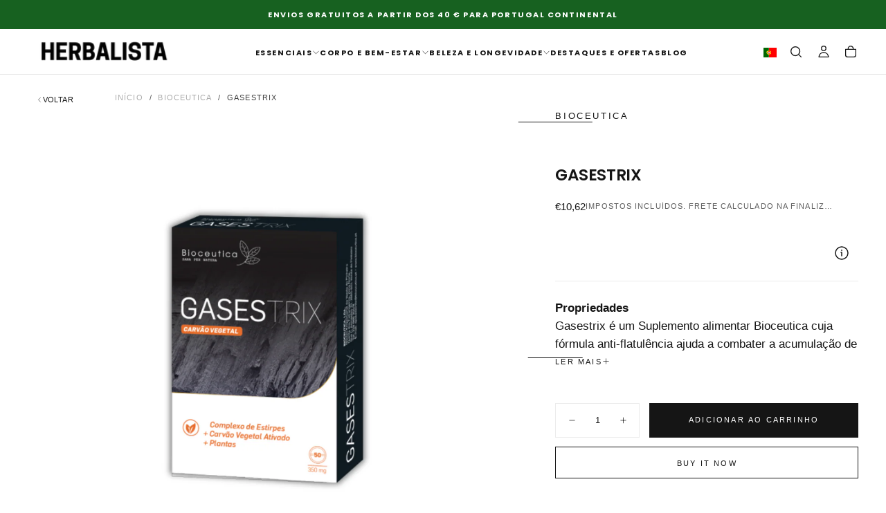

--- FILE ---
content_type: text/html; charset=utf-8
request_url: https://herbalista.pt/products/gasestrix
body_size: 52273
content:
<!doctype html>

<html class="no-js" lang="pt">
  <head>
    <meta charset="utf-8">
    <meta http-equiv="X-UA-Compatible" content="IE=edge">
    <meta name="viewport" content="width=device-width,initial-scale=1">
    <meta name="theme-color" content="">
    <link rel="canonical" href="https://herbalista.pt/products/gasestrix">
    <link rel="preconnect" href="https://cdn.shopify.com" crossorigin><link rel="icon" type="image/png" href="//herbalista.pt/cdn/shop/files/H.png?crop=center&height=32&v=1752084675&width=32"><link rel="preconnect" href="https://fonts.shopifycdn.com" crossorigin>

<title>
  GASESTRIX

    &ndash; Herbalista.pt</title><meta name="description" content="Gasestrix é um Suplemento alimentar Bioceutica cuja fórmula anti-flatulência ajuda a combater a acumulação de gases nos intestinos, resultante das reações químicas que ocorrem após a ingestão de determinados alimentos. Ajuda a promover a digestão, a acabar com o enfartamento e a equilibrar a flora intestinal."><meta property="og:site_name" content="Herbalista.pt">
<meta property="og:url" content="https://herbalista.pt/products/gasestrix">
<meta property="og:title" content="GASESTRIX">
<meta property="og:type" content="product">
<meta property="og:description" content="Gasestrix é um Suplemento alimentar Bioceutica cuja fórmula anti-flatulência ajuda a combater a acumulação de gases nos intestinos, resultante das reações químicas que ocorrem após a ingestão de determinados alimentos. Ajuda a promover a digestão, a acabar com o enfartamento e a equilibrar a flora intestinal."><meta property="og:image" content="http://herbalista.pt/cdn/shop/files/gasestrix.png?v=1749485742">
  <meta property="og:image:secure_url" content="https://herbalista.pt/cdn/shop/files/gasestrix.png?v=1749485742">
  <meta property="og:image:width" content="2048">
  <meta property="og:image:height" content="2048"><meta property="og:price:amount" content="10,62">
  <meta property="og:price:currency" content="EUR"><meta name="twitter:card" content="summary_large_image">
<meta name="twitter:title" content="GASESTRIX">
<meta name="twitter:description" content="Gasestrix é um Suplemento alimentar Bioceutica cuja fórmula anti-flatulência ajuda a combater a acumulação de gases nos intestinos, resultante das reações químicas que ocorrem após a ingestão de determinados alimentos. Ajuda a promover a digestão, a acabar com o enfartamento e a equilibrar a flora intestinal.">

    <script src="//herbalista.pt/cdn/shop/t/12/assets/swiper-bundle.min.js?v=76204931248172345031749817902" defer="defer"></script>
    <script src="//herbalista.pt/cdn/shop/t/12/assets/bodyScrollLock.min.js?v=15890374805268084651749817901" defer="defer"></script>
    <script src="//herbalista.pt/cdn/shop/t/12/assets/pubsub.js?v=47587058936531202851749817903" defer="defer"></script>
    <script src="//herbalista.pt/cdn/shop/t/12/assets/global.js?v=25615628011969451921749817902" defer="defer"></script>
    <noscript>
      <style>
        img[loading='lazy'] { opacity: 1; }
      </style>
    </noscript>
    <script src="//herbalista.pt/cdn/shop/t/12/assets/cookies.js?v=121601133523406246751749817902" defer="defer"></script>

    <script>window.performance && window.performance.mark && window.performance.mark('shopify.content_for_header.start');</script><meta name="google-site-verification" content="Hn_5DmuZ4Wqh8sonZ93VaGxP29JH1mPqGp5MTDmDrCk">
<meta id="shopify-digital-wallet" name="shopify-digital-wallet" content="/4255219761/digital_wallets/dialog">
<meta name="shopify-checkout-api-token" content="56ee4f6d3bff3a20382b891c69378bda">
<meta id="in-context-paypal-metadata" data-shop-id="4255219761" data-venmo-supported="false" data-environment="production" data-locale="en_US" data-paypal-v4="true" data-currency="EUR">
<link rel="alternate" hreflang="x-default" href="https://herbalista.pt/products/gasestrix">
<link rel="alternate" hreflang="pt" href="https://herbalista.pt/products/gasestrix">
<link rel="alternate" hreflang="en" href="https://herbalista.pt/en/products/gasestrix">
<link rel="alternate" type="application/json+oembed" href="https://herbalista.pt/products/gasestrix.oembed">
<script async="async" src="/checkouts/internal/preloads.js?locale=pt-PT"></script>
<script id="shopify-features" type="application/json">{"accessToken":"56ee4f6d3bff3a20382b891c69378bda","betas":["rich-media-storefront-analytics"],"domain":"herbalista.pt","predictiveSearch":true,"shopId":4255219761,"locale":"en"}</script>
<script>var Shopify = Shopify || {};
Shopify.shop = "herbalista-pt.myshopify.com";
Shopify.locale = "pt";
Shopify.currency = {"active":"EUR","rate":"1.0"};
Shopify.country = "PT";
Shopify.theme = {"name":"Cópia atualizada de Release","id":181971321169,"schema_name":"Release","schema_version":"2.0.0","theme_store_id":2698,"role":"main"};
Shopify.theme.handle = "null";
Shopify.theme.style = {"id":null,"handle":null};
Shopify.cdnHost = "herbalista.pt/cdn";
Shopify.routes = Shopify.routes || {};
Shopify.routes.root = "/";</script>
<script type="module">!function(o){(o.Shopify=o.Shopify||{}).modules=!0}(window);</script>
<script>!function(o){function n(){var o=[];function n(){o.push(Array.prototype.slice.apply(arguments))}return n.q=o,n}var t=o.Shopify=o.Shopify||{};t.loadFeatures=n(),t.autoloadFeatures=n()}(window);</script>
<script id="shop-js-analytics" type="application/json">{"pageType":"product"}</script>
<script defer="defer" async type="module" src="//herbalista.pt/cdn/shopifycloud/shop-js/modules/v2/client.init-shop-cart-sync_C5BV16lS.en.esm.js"></script>
<script defer="defer" async type="module" src="//herbalista.pt/cdn/shopifycloud/shop-js/modules/v2/chunk.common_CygWptCX.esm.js"></script>
<script type="module">
  await import("//herbalista.pt/cdn/shopifycloud/shop-js/modules/v2/client.init-shop-cart-sync_C5BV16lS.en.esm.js");
await import("//herbalista.pt/cdn/shopifycloud/shop-js/modules/v2/chunk.common_CygWptCX.esm.js");

  window.Shopify.SignInWithShop?.initShopCartSync?.({"fedCMEnabled":true,"windoidEnabled":true});

</script>
<script>(function() {
  var isLoaded = false;
  function asyncLoad() {
    if (isLoaded) return;
    isLoaded = true;
    var urls = ["https:\/\/d2ri8b9356zs03.cloudfront.net\/js\/gdpr_cookie_consent.min.js?shop=herbalista-pt.myshopify.com"];
    for (var i = 0; i < urls.length; i++) {
      var s = document.createElement('script');
      s.type = 'text/javascript';
      s.async = true;
      s.src = urls[i];
      var x = document.getElementsByTagName('script')[0];
      x.parentNode.insertBefore(s, x);
    }
  };
  if(window.attachEvent) {
    window.attachEvent('onload', asyncLoad);
  } else {
    window.addEventListener('load', asyncLoad, false);
  }
})();</script>
<script id="__st">var __st={"a":4255219761,"offset":0,"reqid":"148770f3-5d31-44e6-8850-efc9d668c639-1768747067","pageurl":"herbalista.pt\/products\/gasestrix","u":"024d0438a4d7","p":"product","rtyp":"product","rid":2075623096369};</script>
<script>window.ShopifyPaypalV4VisibilityTracking = true;</script>
<script id="captcha-bootstrap">!function(){'use strict';const t='contact',e='account',n='new_comment',o=[[t,t],['blogs',n],['comments',n],[t,'customer']],c=[[e,'customer_login'],[e,'guest_login'],[e,'recover_customer_password'],[e,'create_customer']],r=t=>t.map((([t,e])=>`form[action*='/${t}']:not([data-nocaptcha='true']) input[name='form_type'][value='${e}']`)).join(','),a=t=>()=>t?[...document.querySelectorAll(t)].map((t=>t.form)):[];function s(){const t=[...o],e=r(t);return a(e)}const i='password',u='form_key',d=['recaptcha-v3-token','g-recaptcha-response','h-captcha-response',i],f=()=>{try{return window.sessionStorage}catch{return}},m='__shopify_v',_=t=>t.elements[u];function p(t,e,n=!1){try{const o=window.sessionStorage,c=JSON.parse(o.getItem(e)),{data:r}=function(t){const{data:e,action:n}=t;return t[m]||n?{data:e,action:n}:{data:t,action:n}}(c);for(const[e,n]of Object.entries(r))t.elements[e]&&(t.elements[e].value=n);n&&o.removeItem(e)}catch(o){console.error('form repopulation failed',{error:o})}}const l='form_type',E='cptcha';function T(t){t.dataset[E]=!0}const w=window,h=w.document,L='Shopify',v='ce_forms',y='captcha';let A=!1;((t,e)=>{const n=(g='f06e6c50-85a8-45c8-87d0-21a2b65856fe',I='https://cdn.shopify.com/shopifycloud/storefront-forms-hcaptcha/ce_storefront_forms_captcha_hcaptcha.v1.5.2.iife.js',D={infoText:'Protected by hCaptcha',privacyText:'Privacy',termsText:'Terms'},(t,e,n)=>{const o=w[L][v],c=o.bindForm;if(c)return c(t,g,e,D).then(n);var r;o.q.push([[t,g,e,D],n]),r=I,A||(h.body.append(Object.assign(h.createElement('script'),{id:'captcha-provider',async:!0,src:r})),A=!0)});var g,I,D;w[L]=w[L]||{},w[L][v]=w[L][v]||{},w[L][v].q=[],w[L][y]=w[L][y]||{},w[L][y].protect=function(t,e){n(t,void 0,e),T(t)},Object.freeze(w[L][y]),function(t,e,n,w,h,L){const[v,y,A,g]=function(t,e,n){const i=e?o:[],u=t?c:[],d=[...i,...u],f=r(d),m=r(i),_=r(d.filter((([t,e])=>n.includes(e))));return[a(f),a(m),a(_),s()]}(w,h,L),I=t=>{const e=t.target;return e instanceof HTMLFormElement?e:e&&e.form},D=t=>v().includes(t);t.addEventListener('submit',(t=>{const e=I(t);if(!e)return;const n=D(e)&&!e.dataset.hcaptchaBound&&!e.dataset.recaptchaBound,o=_(e),c=g().includes(e)&&(!o||!o.value);(n||c)&&t.preventDefault(),c&&!n&&(function(t){try{if(!f())return;!function(t){const e=f();if(!e)return;const n=_(t);if(!n)return;const o=n.value;o&&e.removeItem(o)}(t);const e=Array.from(Array(32),(()=>Math.random().toString(36)[2])).join('');!function(t,e){_(t)||t.append(Object.assign(document.createElement('input'),{type:'hidden',name:u})),t.elements[u].value=e}(t,e),function(t,e){const n=f();if(!n)return;const o=[...t.querySelectorAll(`input[type='${i}']`)].map((({name:t})=>t)),c=[...d,...o],r={};for(const[a,s]of new FormData(t).entries())c.includes(a)||(r[a]=s);n.setItem(e,JSON.stringify({[m]:1,action:t.action,data:r}))}(t,e)}catch(e){console.error('failed to persist form',e)}}(e),e.submit())}));const S=(t,e)=>{t&&!t.dataset[E]&&(n(t,e.some((e=>e===t))),T(t))};for(const o of['focusin','change'])t.addEventListener(o,(t=>{const e=I(t);D(e)&&S(e,y())}));const B=e.get('form_key'),M=e.get(l),P=B&&M;t.addEventListener('DOMContentLoaded',(()=>{const t=y();if(P)for(const e of t)e.elements[l].value===M&&p(e,B);[...new Set([...A(),...v().filter((t=>'true'===t.dataset.shopifyCaptcha))])].forEach((e=>S(e,t)))}))}(h,new URLSearchParams(w.location.search),n,t,e,['guest_login'])})(!0,!0)}();</script>
<script integrity="sha256-4kQ18oKyAcykRKYeNunJcIwy7WH5gtpwJnB7kiuLZ1E=" data-source-attribution="shopify.loadfeatures" defer="defer" src="//herbalista.pt/cdn/shopifycloud/storefront/assets/storefront/load_feature-a0a9edcb.js" crossorigin="anonymous"></script>
<script data-source-attribution="shopify.dynamic_checkout.dynamic.init">var Shopify=Shopify||{};Shopify.PaymentButton=Shopify.PaymentButton||{isStorefrontPortableWallets:!0,init:function(){window.Shopify.PaymentButton.init=function(){};var t=document.createElement("script");t.src="https://herbalista.pt/cdn/shopifycloud/portable-wallets/latest/portable-wallets.en.js",t.type="module",document.head.appendChild(t)}};
</script>
<script data-source-attribution="shopify.dynamic_checkout.buyer_consent">
  function portableWalletsHideBuyerConsent(e){var t=document.getElementById("shopify-buyer-consent"),n=document.getElementById("shopify-subscription-policy-button");t&&n&&(t.classList.add("hidden"),t.setAttribute("aria-hidden","true"),n.removeEventListener("click",e))}function portableWalletsShowBuyerConsent(e){var t=document.getElementById("shopify-buyer-consent"),n=document.getElementById("shopify-subscription-policy-button");t&&n&&(t.classList.remove("hidden"),t.removeAttribute("aria-hidden"),n.addEventListener("click",e))}window.Shopify?.PaymentButton&&(window.Shopify.PaymentButton.hideBuyerConsent=portableWalletsHideBuyerConsent,window.Shopify.PaymentButton.showBuyerConsent=portableWalletsShowBuyerConsent);
</script>
<script>
  function portableWalletsCleanup(e){e&&e.src&&console.error("Failed to load portable wallets script "+e.src);var t=document.querySelectorAll("shopify-accelerated-checkout .shopify-payment-button__skeleton, shopify-accelerated-checkout-cart .wallet-cart-button__skeleton"),e=document.getElementById("shopify-buyer-consent");for(let e=0;e<t.length;e++)t[e].remove();e&&e.remove()}function portableWalletsNotLoadedAsModule(e){e instanceof ErrorEvent&&"string"==typeof e.message&&e.message.includes("import.meta")&&"string"==typeof e.filename&&e.filename.includes("portable-wallets")&&(window.removeEventListener("error",portableWalletsNotLoadedAsModule),window.Shopify.PaymentButton.failedToLoad=e,"loading"===document.readyState?document.addEventListener("DOMContentLoaded",window.Shopify.PaymentButton.init):window.Shopify.PaymentButton.init())}window.addEventListener("error",portableWalletsNotLoadedAsModule);
</script>

<script type="module" src="https://herbalista.pt/cdn/shopifycloud/portable-wallets/latest/portable-wallets.en.js" onError="portableWalletsCleanup(this)" crossorigin="anonymous"></script>
<script nomodule>
  document.addEventListener("DOMContentLoaded", portableWalletsCleanup);
</script>

<link id="shopify-accelerated-checkout-styles" rel="stylesheet" media="screen" href="https://herbalista.pt/cdn/shopifycloud/portable-wallets/latest/accelerated-checkout-backwards-compat.css" crossorigin="anonymous">
<style id="shopify-accelerated-checkout-cart">
        #shopify-buyer-consent {
  margin-top: 1em;
  display: inline-block;
  width: 100%;
}

#shopify-buyer-consent.hidden {
  display: none;
}

#shopify-subscription-policy-button {
  background: none;
  border: none;
  padding: 0;
  text-decoration: underline;
  font-size: inherit;
  cursor: pointer;
}

#shopify-subscription-policy-button::before {
  box-shadow: none;
}

      </style>

<script>window.performance && window.performance.mark && window.performance.mark('shopify.content_for_header.end');</script>
<style data-shopify>/* typography - body */
  
  
  
  
  

  /* typography - body italic */
  
  

  /* typography - heading */
  @font-face {
  font-family: Poppins;
  font-weight: 700;
  font-style: normal;
  font-display: swap;
  src: url("//herbalista.pt/cdn/fonts/poppins/poppins_n7.56758dcf284489feb014a026f3727f2f20a54626.woff2") format("woff2"),
       url("//herbalista.pt/cdn/fonts/poppins/poppins_n7.f34f55d9b3d3205d2cd6f64955ff4b36f0cfd8da.woff") format("woff");
}

  @font-face {
  font-family: Poppins;
  font-weight: 400;
  font-style: normal;
  font-display: swap;
  src: url("//herbalista.pt/cdn/fonts/poppins/poppins_n4.0ba78fa5af9b0e1a374041b3ceaadf0a43b41362.woff2") format("woff2"),
       url("//herbalista.pt/cdn/fonts/poppins/poppins_n4.214741a72ff2596839fc9760ee7a770386cf16ca.woff") format("woff");
}

  @font-face {
  font-family: Poppins;
  font-weight: 500;
  font-style: normal;
  font-display: swap;
  src: url("//herbalista.pt/cdn/fonts/poppins/poppins_n5.ad5b4b72b59a00358afc706450c864c3c8323842.woff2") format("woff2"),
       url("//herbalista.pt/cdn/fonts/poppins/poppins_n5.33757fdf985af2d24b32fcd84c9a09224d4b2c39.woff") format("woff");
}

  @font-face {
  font-family: Poppins;
  font-weight: 600;
  font-style: normal;
  font-display: swap;
  src: url("//herbalista.pt/cdn/fonts/poppins/poppins_n6.aa29d4918bc243723d56b59572e18228ed0786f6.woff2") format("woff2"),
       url("//herbalista.pt/cdn/fonts/poppins/poppins_n6.5f815d845fe073750885d5b7e619ee00e8111208.woff") format("woff");
}

  @font-face {
  font-family: Poppins;
  font-weight: 700;
  font-style: normal;
  font-display: swap;
  src: url("//herbalista.pt/cdn/fonts/poppins/poppins_n7.56758dcf284489feb014a026f3727f2f20a54626.woff2") format("woff2"),
       url("//herbalista.pt/cdn/fonts/poppins/poppins_n7.f34f55d9b3d3205d2cd6f64955ff4b36f0cfd8da.woff") format("woff");
}


  /* typography - italic */
  @font-face {
  font-family: Poppins;
  font-weight: 700;
  font-style: italic;
  font-display: swap;
  src: url("//herbalista.pt/cdn/fonts/poppins/poppins_i7.42fd71da11e9d101e1e6c7932199f925f9eea42d.woff2") format("woff2"),
       url("//herbalista.pt/cdn/fonts/poppins/poppins_i7.ec8499dbd7616004e21155106d13837fff4cf556.woff") format("woff");
}

  @font-face {
  font-family: Poppins;
  font-weight: 400;
  font-style: italic;
  font-display: swap;
  src: url("//herbalista.pt/cdn/fonts/poppins/poppins_i4.846ad1e22474f856bd6b81ba4585a60799a9f5d2.woff2") format("woff2"),
       url("//herbalista.pt/cdn/fonts/poppins/poppins_i4.56b43284e8b52fc64c1fd271f289a39e8477e9ec.woff") format("woff");
}

  @font-face {
  font-family: Poppins;
  font-weight: 500;
  font-style: italic;
  font-display: swap;
  src: url("//herbalista.pt/cdn/fonts/poppins/poppins_i5.6acfce842c096080e34792078ef3cb7c3aad24d4.woff2") format("woff2"),
       url("//herbalista.pt/cdn/fonts/poppins/poppins_i5.a49113e4fe0ad7fd7716bd237f1602cbec299b3c.woff") format("woff");
}

  @font-face {
  font-family: Poppins;
  font-weight: 600;
  font-style: italic;
  font-display: swap;
  src: url("//herbalista.pt/cdn/fonts/poppins/poppins_i6.bb8044d6203f492888d626dafda3c2999253e8e9.woff2") format("woff2"),
       url("//herbalista.pt/cdn/fonts/poppins/poppins_i6.e233dec1a61b1e7dead9f920159eda42280a02c3.woff") format("woff");
}

  @font-face {
  font-family: Poppins;
  font-weight: 700;
  font-style: italic;
  font-display: swap;
  src: url("//herbalista.pt/cdn/fonts/poppins/poppins_i7.42fd71da11e9d101e1e6c7932199f925f9eea42d.woff2") format("woff2"),
       url("//herbalista.pt/cdn/fonts/poppins/poppins_i7.ec8499dbd7616004e21155106d13837fff4cf556.woff") format("woff");
}


  /* typography - button */
  
  
  
  
  

  
  :root,

    

  .color-scheme-1 {
    --color-background: 255,255,255;
    --gradient-background: #ffffff;

    --color-background-contrast: 191,191,191;
    --color-shadow: 0,0,0;

    /* typography */
    --color-primary-text: 21,21,21;
    --color-secondary-text: 101,112,110;
    --color-heading-text: 21,21,21;

    --color-foreground: 21,21,21;

    /* buttons */
    --color-filled-button: 21,21,21;
    --color-filled-button-text: 255,255,255;
    --color-outlined-button: 255,255,255;
    --color-outlined-button-text: 21,21,21;

    --color-button-text: 255,255,255;

    /* other elements */
    --color-link: 21,21,21;
    --color-border: 235,235,235;
    --alpha-border: 1;

    --color-tag-foreground: 255,255,255;
    --color-tag-background: 21,21,21;

    --color-progress-bar: 21,21,21;
    --color-placeholder: 244,244,244;
    --color-rating-stars: 0,0,0;

    --color-button-swiper: 21,21,21;
  }
  
  

    

  .color-scheme-2 {
    --color-background: 219,231,232;
    --gradient-background: #dbe7e8;

    --color-background-contrast: 141,179,182;
    --color-shadow: 0,0,0;

    /* typography */
    --color-primary-text: 255,255,255;
    --color-secondary-text: 101,112,110;
    --color-heading-text: 255,255,255;

    --color-foreground: 255,255,255;

    /* buttons */
    --color-filled-button: 255,255,255;
    --color-filled-button-text: 101,112,110;
    --color-outlined-button: 219,231,232;
    --color-outlined-button-text: 255,255,255;

    --color-button-text: 101,112,110;

    /* other elements */
    --color-link: 255,255,255;
    --color-border: 235,235,235;
    --alpha-border: 1;

    --color-tag-foreground: 255,255,255;
    --color-tag-background: 101,112,110;

    --color-progress-bar: 219,231,232;
    --color-placeholder: 244,244,244;
    --color-rating-stars: 0,0,0;

    --color-button-swiper: 255,255,255;
  }
  
  

    

  .color-scheme-3 {
    --color-background: 232,255,122;
    --gradient-background: #e8ff7a;

    --color-background-contrast: 206,250,0;
    --color-shadow: 0,0,0;

    /* typography */
    --color-primary-text: 17,17,17;
    --color-secondary-text: 101,112,110;
    --color-heading-text: 17,17,17;

    --color-foreground: 17,17,17;

    /* buttons */
    --color-filled-button: 17,17,17;
    --color-filled-button-text: 255,255,255;
    --color-outlined-button: 232,255,122;
    --color-outlined-button-text: 17,17,17;

    --color-button-text: 255,255,255;

    /* other elements */
    --color-link: 17,17,17;
    --color-border: 235,235,235;
    --alpha-border: 1;

    --color-tag-foreground: 255,255,255;
    --color-tag-background: 17,17,17;

    --color-progress-bar: 232,255,122;
    --color-placeholder: 244,244,244;
    --color-rating-stars: 0,0,0;

    --color-button-swiper: 17,17,17;
  }
  
  

    

  .color-scheme-4 {
    --color-background: 235,242,242;
    --gradient-background: #ebf2f2;

    --color-background-contrast: 158,192,192;
    --color-shadow: 0,0,0;

    /* typography */
    --color-primary-text: 17,17,17;
    --color-secondary-text: 101,112,110;
    --color-heading-text: 17,17,17;

    --color-foreground: 17,17,17;

    /* buttons */
    --color-filled-button: 17,17,17;
    --color-filled-button-text: 255,255,255;
    --color-outlined-button: 235,242,242;
    --color-outlined-button-text: 17,17,17;

    --color-button-text: 255,255,255;

    /* other elements */
    --color-link: 17,17,17;
    --color-border: 235,235,235;
    --alpha-border: 1;

    --color-tag-foreground: 255,255,255;
    --color-tag-background: 17,17,17;

    --color-progress-bar: 235,242,242;
    --color-placeholder: 244,244,244;
    --color-rating-stars: 0,0,0;

    --color-button-swiper: 17,17,17;
  }
  
  

    

  .color-scheme-5 {
    --color-background: 248,248,248;
    --gradient-background: #f8f8f8;

    --color-background-contrast: 184,184,184;
    --color-shadow: 0,0,0;

    /* typography */
    --color-primary-text: 23,97,32;
    --color-secondary-text: 101,112,110;
    --color-heading-text: 17,17,17;

    --color-foreground: 23,97,32;

    /* buttons */
    --color-filled-button: 23,97,32;
    --color-filled-button-text: 255,255,255;
    --color-outlined-button: 248,248,248;
    --color-outlined-button-text: 23,97,32;

    --color-button-text: 255,255,255;

    /* other elements */
    --color-link: 17,17,17;
    --color-border: 235,235,235;
    --alpha-border: 1;

    --color-tag-foreground: 255,255,255;
    --color-tag-background: 17,17,17;

    --color-progress-bar: 248,248,248;
    --color-placeholder: 244,244,244;
    --color-rating-stars: 23,97,32;

    --color-button-swiper: 23,97,32;
  }
  
  

    

  .color-scheme-6 {
    --color-background: 17,17,17;
    --gradient-background: #111111;

    --color-background-contrast: 145,145,145;
    --color-shadow: 0,0,0;

    /* typography */
    --color-primary-text: 255,255,255;
    --color-secondary-text: 101,112,110;
    --color-heading-text: 255,255,255;

    --color-foreground: 255,255,255;

    /* buttons */
    --color-filled-button: 255,255,255;
    --color-filled-button-text: 17,17,17;
    --color-outlined-button: 17,17,17;
    --color-outlined-button-text: 255,255,255;

    --color-button-text: 17,17,17;

    /* other elements */
    --color-link: 255,255,255;
    --color-border: 235,235,235;
    --alpha-border: 1;

    --color-tag-foreground: 17,17,17;
    --color-tag-background: 255,255,255;

    --color-progress-bar: 255,255,255;
    --color-placeholder: 244,244,244;
    --color-rating-stars: 0,0,0;

    --color-button-swiper: 255,255,255;
  }
  
  

    

  .color-scheme-7 {
    --color-background: 255,255,255;
    --gradient-background: #ffffff;

    --color-background-contrast: 191,191,191;
    --color-shadow: 0,0,0;

    /* typography */
    --color-primary-text: 21,21,21;
    --color-secondary-text: 101,112,110;
    --color-heading-text: 21,21,21;

    --color-foreground: 21,21,21;

    /* buttons */
    --color-filled-button: 21,21,21;
    --color-filled-button-text: 255,255,255;
    --color-outlined-button: 255,255,255;
    --color-outlined-button-text: 21,21,21;

    --color-button-text: 255,255,255;

    /* other elements */
    --color-link: 21,21,21;
    --color-border: 235,235,235;
    --alpha-border: 1;

    --color-tag-foreground: 255,255,255;
    --color-tag-background: 21,21,21;

    --color-progress-bar: 21,21,21;
    --color-placeholder: 244,244,244;
    --color-rating-stars: 0,0,0;

    --color-button-swiper: 21,21,21;
  }
  
  

    

  .color-scheme-8 {
    --color-background: 255,255,255;
    --gradient-background: #ffffff;

    --color-background-contrast: 191,191,191;
    --color-shadow: 0,0,0;

    /* typography */
    --color-primary-text: 255,255,255;
    --color-secondary-text: 21,21,21;
    --color-heading-text: 255,255,255;

    --color-foreground: 255,255,255;

    /* buttons */
    --color-filled-button: 255,255,255;
    --color-filled-button-text: 21,21,21;
    --color-outlined-button: 255,255,255;
    --color-outlined-button-text: 255,255,255;

    --color-button-text: 21,21,21;

    /* other elements */
    --color-link: 21,21,21;
    --color-border: 235,235,235;
    --alpha-border: 1;

    --color-tag-foreground: 255,255,255;
    --color-tag-background: 21,21,21;

    --color-progress-bar: 21,21,21;
    --color-placeholder: 244,244,244;
    --color-rating-stars: 0,0,0;

    --color-button-swiper: 255,255,255;
  }
  
  

    

  .color-scheme-12758e21-47d8-4acd-99e3-07d883e04277 {
    --color-background: 23,97,32;
    --gradient-background: #176120;

    --color-background-contrast: 0,0,0;
    --color-shadow: 0,0,0;

    /* typography */
    --color-primary-text: 255,255,255;
    --color-secondary-text: 101,112,110;
    --color-heading-text: 255,255,255;

    --color-foreground: 255,255,255;

    /* buttons */
    --color-filled-button: 255,255,255;
    --color-filled-button-text: 255,255,255;
    --color-outlined-button: 23,97,32;
    --color-outlined-button-text: 255,255,255;

    --color-button-text: 255,255,255;

    /* other elements */
    --color-link: 21,21,21;
    --color-border: 235,235,235;
    --alpha-border: 1;

    --color-tag-foreground: 255,255,255;
    --color-tag-background: 255,255,255;

    --color-progress-bar: 21,21,21;
    --color-placeholder: 244,244,244;
    --color-rating-stars: 0,0,0;

    --color-button-swiper: 255,255,255;
  }
  

  body, .color-scheme-1, .color-scheme-2, .color-scheme-3, .color-scheme-4, .color-scheme-5, .color-scheme-6, .color-scheme-7, .color-scheme-8, .color-scheme-12758e21-47d8-4acd-99e3-07d883e04277 {
    color: rgba(var(--color-foreground), 1);
    background-color: rgb(var(--color-background));
  }

  :root {
    /* default values */
    --announcement-bars-before-header-heights: 40px;
    --announcement-bars-before-header-visible-heights: 40px;
    --header-height: 65px;
    --announcement-bar-height: 40px;
    --header-top-position: calc(var(--header-height) + var(--announcement-bars-before-header-heights));
    --header-group-height: 65px;

    /* typography - heading */
    --font-heading-family: Poppins, sans-serif;
    --font-heading-style: normal;
    --font-heading-weight: 700;

    --font-heading-scale: 1.0;
    --font-heading-letter-spacing: -0.02em;
    --font-heading-text-transform: uppercase;
    --font-heading-word-break: break-word;

    /* typography - body */
    --font-body-family: "system_ui", -apple-system, 'Segoe UI', Roboto, 'Helvetica Neue', 'Noto Sans', 'Liberation Sans', Arial, sans-serif, 'Apple Color Emoji', 'Segoe UI Emoji', 'Segoe UI Symbol', 'Noto Color Emoji';
    --font-body-style: normal;
    --font-body-weight: 400;

    --font-body-scale: 1.1;
    --font-body-letter-spacing: -0.04em;

    /* typography - italic */
    --font-italic-family: Poppins, sans-serif;
    --font-italic-style: italic;
    --font-italic-weight: 700;
    --font-italic-scale: 1.0;

    /* typography - button */
    --font-button-family: "system_ui", -apple-system, 'Segoe UI', Roboto, 'Helvetica Neue', 'Noto Sans', 'Liberation Sans', Arial, sans-serif, 'Apple Color Emoji', 'Segoe UI Emoji', 'Segoe UI Symbol', 'Noto Color Emoji';
    --font-button-style: normal;
    --font-button-weight: 400;

    --font-button-scale: 1.0;
    --font-button-letter-spacing: 0.2em;
    --font-button-text-transform: uppercase;

    /* add 'arial' as a fallback font for rtl languages *//* font weights */
    --font-weight-normal: 400; /* 400 */
    --font-weight-medium: 400; /* 500 */
    --font-weight-semibold: 700; /* 600 */
    --font-weight-bold: 700; /* 700 */

    --font-weight-heading-normal: 400; /* 400 */
    --font-weight-heading-medium: 500; /* 500 */
    --font-weight-heading-semibold: 600; /* 600 */
    --font-weight-heading-bold: 700; /* 700 */

    --font-weight-button-normal: 400; /* 400 */
    --font-weight-button-medium: 400; /* 500 */

    /* digi-note-kk - is it possible to remove these? */
    --letter-spacing-extra-small: 0.05rem;
    --letter-spacing-small: 0.1rem;
    --letter-spacing-medium: 0.2rem;

    --letter-spacing-xxs: -0.04em;
    --letter-spacing-xs: -0.02em;
    --letter-spacing-sm: -0.01em;
    --letter-spacing-md: 0;
    --letter-spacing-lg: 0.01em;
    --letter-spacing-xl: 0.02em;
    --letter-spacing-xxl: 0.04em;

    /* typography - heading - start */
    --h1-multiplier: 4.7rem;
    --h2-multiplier: 3.6rem;
    --h3-multiplier: 2.7rem;
    --h4-multiplier: 2.1rem;
    --h5-multiplier: 1.6rem;
    --h6-multiplier: 1.2rem;

    /* lowercase headings need more line-height */
    
      --line-height-h1: 0.85;
      --line-height-h2: 0.85;
      --line-height-h3: 1.00;
      --line-height-h4: 1.00;
      --line-height-h5: 1.20;
      --line-height-h6: 1.20;
    
    /* typography - heading - end */

    --button-border-radius: 0;
    --button-text-transform: uppercase;
    --input-border-radius: 0;
    --button-action-border-radius: 0;
    --badge-border-radius: 0.4rem;

    --section-spacing-unit-size: 1.2rem;
    --spacing-unit-size: 1.2rem;
    --grid-spacing: 1.2rem;


    /* common colors */
    --color-success: #E45F5F;
    --color-alert: #F0B743;
    --color-error: #C25151;
    --color-price-accent: #EAF7FC;

    --color-white: #FFFFFF;
    --color-white-rgb: 255, 255, 255;
    --color-black: #111111;
    --color-black-rgb: 17, 17, 17;
    --color-light: #EBEBEB;
    --color-light-rgb: 235, 235, 235;

    --media-overlay-gradient: linear-gradient(180deg, rgba(0, 0, 0, 0) 0%, rgba(0, 0, 0, 0) 100%);
    --media-overlay-gradient-mobile: linear-gradient(180deg, rgba(0, 0, 0, 0) 0%, rgba(0, 0, 0, 0) 100%);

    --gradient-black: linear-gradient(180deg, rgba(0, 0, 0, 0) 0%, rgba(0, 0, 0, 0.2) 100%);
    --gradient-overlay-horizontal: linear-gradient(0deg, rgba(0, 0, 0, 0.2), rgba(0, 0, 0, 0.2));
    --color-popup-overlay: rgba(0, 0, 0, 0.5);

    --page-width: 1440px;
    --page-gutter: 1.6rem;

    --max-w-xxs-multiplier: 0.4694; /* 676px / 1440px = 0.4694 */
    --max-w-xs-multiplier: 0.5333;  /* 768px / 1440px = 0.5333 */
    --max-w-sm-multiplier: 0.6292;  /* 906px / 1440px = 0.6292 */
    --max-w-md-multiplier: 0.7111;  /* 1024px / 1440px = 0.7111 */
    --max-w-lg-multiplier: 0.7903;  /* 1138px / 1440px = 0.7903 */
    --max-w-xxl-multiplier: 0.9194; /* 1324px / 1440px = 0.9194 */

    --duration-short: 200ms;
    --duration-default: 300ms;
    --duration-long: 400ms;
    --duration-extra-long: 600ms;

    --z-header: 800;
    --z-modals: 900;
    --z-fab: 750;

    /* cards */
    --card-corner-radius: 0rem;
    --card-text-align: center;

    --card-aspect-ratio: 3/4;
    --card-media-aspect-ratio: 3/4;
    --card-media-object-fit: cover;

    --theme-js-animations-on-mobile: fade-in 800ms forwards paused;

    /* static values - start */
    --font-size-static-h1: 8.0rem;
    --font-size-static-h2: 6.1rem;
    --font-size-static-h3: 4.7rem;
    --font-size-static-h4: 3.6rem;
    --font-size-static-h5: 2.7rem;
    --font-size-static-h6: 2.1rem;
    --font-size-static-h7: 1.6rem;

    --font-size-static-xxs: 0.8rem;
    --font-size-static-xs: 1.0rem;
    --font-size-static-sm: 1.2rem;
    --font-size-static-md: 1.4rem;
    --font-size-static-lg: 1.6rem;
    --font-size-static-xl: 1.8rem;
    --font-size-static-xxl: 2.4rem;

    --line-height-static-xs: 1.00; /* don't use this value unless must */
    --line-height-static-sm: 1.25; /* most common and secure value */
    --line-height-static-md: 1.50;
    --line-height-static-lg: 2.25;
    --line-height-static-xl: 2.50;

    --spacing-unit-size-static: 1.6rem;
    /* static values - end */

    --product-card-option-button-size: 2.4rem;

    /* drawer */
    --drawer-transition-timing-function: cubic-bezier(0.74, -0.01, 0.26, 1);
    --drawer-transition-duration: 450ms;
  }

  @media screen and (min-width: 750px) {
    :root {
      --section-spacing-unit-size: 1.6rem;
      --spacing-unit-size: 1.2rem;
      --grid-spacing: 1.2rem;

      --page-gutter: 3.6rem;

      /* typography - heading - start */
      --h1-multiplier: 8.0rem;
      --h2-multiplier: 6.1rem;
      --h3-multiplier: 4.7rem;
      --h4-multiplier: 3.6rem;
      --h5-multiplier: 2.7rem;
      --h6-multiplier: 2.1rem;

    /* lowercase headings need more line-height */
    
      --line-height-h1: 0.85;
      --line-height-h2: 0.85;
      --line-height-h3: 0.85;
      --line-height-h4: 0.85;
      --line-height-h5: 1.00;
      --line-height-h6: 1.00;
    
      /* typography - heading - end */
    }
  }

  
</style><link href="//herbalista.pt/cdn/shop/t/12/assets/base.css?v=27883653781050737531762466479" rel="stylesheet" type="text/css" media="all" />
    <link href="//herbalista.pt/cdn/shop/t/12/assets/swiper-bundle.min.css?v=138879063338843649161749817902" rel="stylesheet" type="text/css" media="all" />
    
    <link rel='stylesheet' href='//herbalista.pt/cdn/shop/t/12/assets/component-drawer.css?v=62209046186541665801749817901' media='print' onload="this.media='all'">
    <noscript>
      <link href="//herbalista.pt/cdn/shop/t/12/assets/component-drawer.css?v=62209046186541665801749817901" rel="stylesheet" type="text/css" media="all" />
    </noscript>
  


    <link rel='stylesheet' href='//herbalista.pt/cdn/shop/t/12/assets/component-predictive-search.css?v=116242036209523800271749817902' media='print' onload="this.media='all'">
    <noscript>
      <link href="//herbalista.pt/cdn/shop/t/12/assets/component-predictive-search.css?v=116242036209523800271749817902" rel="stylesheet" type="text/css" media="all" />
    </noscript>
  

      <script src="//herbalista.pt/cdn/shop/t/12/assets/predictive-search.js?v=9911937961917336451749817902" defer="defer"></script>
<link rel="preload" as="font" href="//herbalista.pt/cdn/fonts/poppins/poppins_n7.56758dcf284489feb014a026f3727f2f20a54626.woff2" type="font/woff2" crossorigin>

    <script>
      document.documentElement.className = document.documentElement.className.replace('no-js', 'js');
      if (Shopify.designMode) {
        document.documentElement.classList.add('shopify-design-mode');
      }
    </script>
  <!-- BEGIN app block: shopify://apps/consentmo-gdpr/blocks/gdpr_cookie_consent/4fbe573f-a377-4fea-9801-3ee0858cae41 -->


<!-- END app block --><!-- BEGIN app block: shopify://apps/judge-me-reviews/blocks/judgeme_core/61ccd3b1-a9f2-4160-9fe9-4fec8413e5d8 --><!-- Start of Judge.me Core -->






<link rel="dns-prefetch" href="https://cdnwidget.judge.me">
<link rel="dns-prefetch" href="https://cdn.judge.me">
<link rel="dns-prefetch" href="https://cdn1.judge.me">
<link rel="dns-prefetch" href="https://api.judge.me">

<script data-cfasync='false' class='jdgm-settings-script'>window.jdgmSettings={"pagination":5,"disable_web_reviews":false,"badge_no_review_text":"Sem avaliações","badge_n_reviews_text":"{{ n }} avaliação/avaliações","hide_badge_preview_if_no_reviews":true,"badge_hide_text":false,"enforce_center_preview_badge":false,"widget_title":"Avaliações de Clientes","widget_open_form_text":"Escrever uma avaliação","widget_close_form_text":"Cancelar avaliação","widget_refresh_page_text":"Atualizar página","widget_summary_text":"Baseado em {{ number_of_reviews }} avaliação/avaliações","widget_no_review_text":"Partilhe a sua experiência","widget_name_field_text":"Nome de exibição","widget_verified_name_field_text":"Nome Verificado (público)","widget_name_placeholder_text":"Nome de exibição","widget_required_field_error_text":"Este campo é obrigatório.","widget_email_field_text":"Endereço de email","widget_verified_email_field_text":"Email Verificado (privado, não pode ser editado)","widget_email_placeholder_text":"Seu endereço de email","widget_email_field_error_text":"Por favor, digite um endereço de email válido.","widget_rating_field_text":"Avaliação","widget_review_title_field_text":"Título da Avaliação","widget_review_title_placeholder_text":"Dê um título à sua avaliação","widget_review_body_field_text":"Conteúdo da avaliação","widget_review_body_placeholder_text":"Comece a escrever aqui...","widget_pictures_field_text":"Foto/Vídeo (opcional)","widget_submit_review_text":"Enviar Avaliação","widget_submit_verified_review_text":"Enviar Avaliação Verificada","widget_submit_success_msg_with_auto_publish":"Obrigado! Por favor, atualize a página em alguns momentos para ver sua avaliação. Você pode remover ou editar sua avaliação fazendo login em \u003ca href='https://judge.me/login' target='_blank' rel='nofollow noopener'\u003eJudge.me\u003c/a\u003e","widget_submit_success_msg_no_auto_publish":"Obrigado! Sua avaliação será publicada assim que for aprovada pelo administrador da loja. Você pode remover ou editar sua avaliação fazendo login em \u003ca href='https://judge.me/login' target='_blank' rel='nofollow noopener'\u003eJudge.me\u003c/a\u003e","widget_show_default_reviews_out_of_total_text":"Mostrando {{ n_reviews_shown }} de {{ n_reviews }} avaliações.","widget_show_all_link_text":"Mostrar tudo","widget_show_less_link_text":"Mostrar menos","widget_author_said_text":"{{ reviewer_name }} disse:","widget_days_text":"{{ n }} dias atrás","widget_weeks_text":"{{ n }} semana/semanas atrás","widget_months_text":"{{ n }} mês/meses atrás","widget_years_text":"{{ n }} ano/anos atrás","widget_yesterday_text":"Ontem","widget_today_text":"Hoje","widget_replied_text":"\u003e\u003e {{ shop_name }} respondeu:","widget_read_more_text":"Leia mais","widget_reviewer_name_as_initial":"","widget_rating_filter_color":"#fbcd0a","widget_rating_filter_see_all_text":"Ver todas as avaliações","widget_sorting_most_recent_text":"Mais Recentes","widget_sorting_highest_rating_text":"Maior Avaliação","widget_sorting_lowest_rating_text":"Menor Avaliação","widget_sorting_with_pictures_text":"Apenas Fotos","widget_sorting_most_helpful_text":"Mais Úteis","widget_open_question_form_text":"Fazer uma pergunta","widget_reviews_subtab_text":"Avaliações","widget_questions_subtab_text":"Perguntas","widget_question_label_text":"Pergunta","widget_answer_label_text":"Resposta","widget_question_placeholder_text":"Escreva sua pergunta aqui","widget_submit_question_text":"Enviar Pergunta","widget_question_submit_success_text":"Obrigado pela sua pergunta! Iremos notificá-lo quando for respondida.","verified_badge_text":"Verificado","verified_badge_bg_color":"","verified_badge_text_color":"","verified_badge_placement":"left-of-reviewer-name","widget_review_max_height":"","widget_hide_border":false,"widget_social_share":false,"widget_thumb":false,"widget_review_location_show":false,"widget_location_format":"","all_reviews_include_out_of_store_products":true,"all_reviews_out_of_store_text":"(fora da loja)","all_reviews_pagination":100,"all_reviews_product_name_prefix_text":"sobre","enable_review_pictures":true,"enable_question_anwser":false,"widget_theme":"default","review_date_format":"mm/dd/yyyy","default_sort_method":"most-recent","widget_product_reviews_subtab_text":"Avaliações de Produtos","widget_shop_reviews_subtab_text":"Avaliações da Loja","widget_other_products_reviews_text":"Avaliações para outros produtos","widget_store_reviews_subtab_text":"Avaliações da loja","widget_no_store_reviews_text":"Esta loja ainda não recebeu avaliações","widget_web_restriction_product_reviews_text":"Este produto ainda não recebeu avaliações","widget_no_items_text":"Nenhum item encontrado","widget_show_more_text":"Mostrar mais","widget_write_a_store_review_text":"Escrever uma Avaliação da Loja","widget_other_languages_heading":"Avaliações em Outros Idiomas","widget_translate_review_text":"Traduzir avaliação para {{ language }}","widget_translating_review_text":"Traduzindo...","widget_show_original_translation_text":"Mostrar original ({{ language }})","widget_translate_review_failed_text":"Não foi possível traduzir a avaliação.","widget_translate_review_retry_text":"Tentar novamente","widget_translate_review_try_again_later_text":"Tente novamente mais tarde","show_product_url_for_grouped_product":false,"widget_sorting_pictures_first_text":"Fotos Primeiro","show_pictures_on_all_rev_page_mobile":false,"show_pictures_on_all_rev_page_desktop":false,"floating_tab_hide_mobile_install_preference":false,"floating_tab_button_name":"★ Avaliações","floating_tab_title":"Deixe os clientes falarem por nós","floating_tab_button_color":"","floating_tab_button_background_color":"","floating_tab_url":"","floating_tab_url_enabled":false,"floating_tab_tab_style":"text","all_reviews_text_badge_text":"Os clientes nos avaliam com {{ shop.metafields.judgeme.all_reviews_rating | round: 1 }}/5 com base em {{ shop.metafields.judgeme.all_reviews_count }} avaliações.","all_reviews_text_badge_text_branded_style":"{{ shop.metafields.judgeme.all_reviews_rating | round: 1 }} de 5 estrelas com base em {{ shop.metafields.judgeme.all_reviews_count }} avaliações","is_all_reviews_text_badge_a_link":false,"show_stars_for_all_reviews_text_badge":false,"all_reviews_text_badge_url":"","all_reviews_text_style":"branded","all_reviews_text_color_style":"judgeme_brand_color","all_reviews_text_color":"#108474","all_reviews_text_show_jm_brand":false,"featured_carousel_show_header":true,"featured_carousel_title":"Deixe os clientes falarem por nós","testimonials_carousel_title":"Clientes falam sobre nós","videos_carousel_title":"Histórias reais de clientes","cards_carousel_title":"Clientes falam sobre nós","featured_carousel_count_text":"de {{ n }} avaliações","featured_carousel_add_link_to_all_reviews_page":false,"featured_carousel_url":"","featured_carousel_show_images":true,"featured_carousel_autoslide_interval":5,"featured_carousel_arrows_on_the_sides":false,"featured_carousel_height":250,"featured_carousel_width":80,"featured_carousel_image_size":0,"featured_carousel_image_height":250,"featured_carousel_arrow_color":"#eeeeee","verified_count_badge_style":"branded","verified_count_badge_orientation":"horizontal","verified_count_badge_color_style":"judgeme_brand_color","verified_count_badge_color":"#108474","is_verified_count_badge_a_link":false,"verified_count_badge_url":"","verified_count_badge_show_jm_brand":true,"widget_rating_preset_default":5,"widget_first_sub_tab":"product-reviews","widget_show_histogram":true,"widget_histogram_use_custom_color":false,"widget_pagination_use_custom_color":false,"widget_star_use_custom_color":false,"widget_verified_badge_use_custom_color":false,"widget_write_review_use_custom_color":false,"picture_reminder_submit_button":"Upload Pictures","enable_review_videos":false,"mute_video_by_default":false,"widget_sorting_videos_first_text":"Vídeos Primeiro","widget_review_pending_text":"Pendente","featured_carousel_items_for_large_screen":3,"social_share_options_order":"Facebook,Twitter","remove_microdata_snippet":true,"disable_json_ld":false,"enable_json_ld_products":false,"preview_badge_show_question_text":false,"preview_badge_no_question_text":"Sem perguntas","preview_badge_n_question_text":"{{ number_of_questions }} pergunta/perguntas","qa_badge_show_icon":false,"qa_badge_position":"same-row","remove_judgeme_branding":true,"widget_add_search_bar":false,"widget_search_bar_placeholder":"Pesquisa","widget_sorting_verified_only_text":"Apenas verificados","featured_carousel_theme":"default","featured_carousel_show_rating":true,"featured_carousel_show_title":true,"featured_carousel_show_body":true,"featured_carousel_show_date":false,"featured_carousel_show_reviewer":true,"featured_carousel_show_product":false,"featured_carousel_header_background_color":"#108474","featured_carousel_header_text_color":"#ffffff","featured_carousel_name_product_separator":"reviewed","featured_carousel_full_star_background":"#108474","featured_carousel_empty_star_background":"#dadada","featured_carousel_vertical_theme_background":"#f9fafb","featured_carousel_verified_badge_enable":true,"featured_carousel_verified_badge_color":"#108474","featured_carousel_border_style":"round","featured_carousel_review_line_length_limit":3,"featured_carousel_more_reviews_button_text":"Ler mais avaliações","featured_carousel_view_product_button_text":"Ver produto","all_reviews_page_load_reviews_on":"scroll","all_reviews_page_load_more_text":"Carregar Mais Avaliações","disable_fb_tab_reviews":false,"enable_ajax_cdn_cache":false,"widget_advanced_speed_features":5,"widget_public_name_text":"exibido publicamente como","default_reviewer_name":"John Smith","default_reviewer_name_has_non_latin":true,"widget_reviewer_anonymous":"Anônimo","medals_widget_title":"Medalhas de Avaliação Judge.me","medals_widget_background_color":"#f9fafb","medals_widget_position":"footer_all_pages","medals_widget_border_color":"#f9fafb","medals_widget_verified_text_position":"left","medals_widget_use_monochromatic_version":false,"medals_widget_elements_color":"#108474","show_reviewer_avatar":true,"widget_invalid_yt_video_url_error_text":"Não é uma URL de vídeo do YouTube","widget_max_length_field_error_text":"Por favor, digite no máximo {0} caracteres.","widget_show_country_flag":false,"widget_show_collected_via_shop_app":true,"widget_verified_by_shop_badge_style":"light","widget_verified_by_shop_text":"Verificado pela Loja","widget_show_photo_gallery":false,"widget_load_with_code_splitting":true,"widget_ugc_install_preference":false,"widget_ugc_title":"Feito por nós, Compartilhado por você","widget_ugc_subtitle":"Marque-nos para ver sua foto em destaque em nossa página","widget_ugc_arrows_color":"#ffffff","widget_ugc_primary_button_text":"Comprar Agora","widget_ugc_primary_button_background_color":"#108474","widget_ugc_primary_button_text_color":"#ffffff","widget_ugc_primary_button_border_width":"0","widget_ugc_primary_button_border_style":"none","widget_ugc_primary_button_border_color":"#108474","widget_ugc_primary_button_border_radius":"25","widget_ugc_secondary_button_text":"Carregar Mais","widget_ugc_secondary_button_background_color":"#ffffff","widget_ugc_secondary_button_text_color":"#108474","widget_ugc_secondary_button_border_width":"2","widget_ugc_secondary_button_border_style":"solid","widget_ugc_secondary_button_border_color":"#108474","widget_ugc_secondary_button_border_radius":"25","widget_ugc_reviews_button_text":"Ver Avaliações","widget_ugc_reviews_button_background_color":"#ffffff","widget_ugc_reviews_button_text_color":"#108474","widget_ugc_reviews_button_border_width":"2","widget_ugc_reviews_button_border_style":"solid","widget_ugc_reviews_button_border_color":"#108474","widget_ugc_reviews_button_border_radius":"25","widget_ugc_reviews_button_link_to":"judgeme-reviews-page","widget_ugc_show_post_date":true,"widget_ugc_max_width":"800","widget_rating_metafield_value_type":true,"widget_primary_color":"#226124","widget_enable_secondary_color":false,"widget_secondary_color":"#edf5f5","widget_summary_average_rating_text":"{{ average_rating }} de 5","widget_media_grid_title":"Fotos e vídeos ","widget_media_grid_see_more_text":"Ver mais","widget_round_style":false,"widget_show_product_medals":true,"widget_verified_by_judgeme_text":"Verificado por Judge.me","widget_show_store_medals":true,"widget_verified_by_judgeme_text_in_store_medals":"Verificado por Judge.me","widget_media_field_exceed_quantity_message":"Desculpe, só podemos aceitar {{ max_media }} para uma avaliação.","widget_media_field_exceed_limit_message":"{{ file_name }} é muito grande, por favor selecione um {{ media_type }} menor que {{ size_limit }}MB.","widget_review_submitted_text":"Avaliação Enviada!","widget_question_submitted_text":"Pergunta Enviada!","widget_close_form_text_question":"Cancelar","widget_write_your_answer_here_text":"Escreva sua resposta aqui","widget_enabled_branded_link":true,"widget_show_collected_by_judgeme":false,"widget_reviewer_name_color":"","widget_write_review_text_color":"","widget_write_review_bg_color":"","widget_collected_by_judgeme_text":"coletado por Judge.me","widget_pagination_type":"standard","widget_load_more_text":"Carregar Mais","widget_load_more_color":"#108474","widget_full_review_text":"Avaliação Completa","widget_read_more_reviews_text":"Ler Mais Avaliações","widget_read_questions_text":"Ler Perguntas","widget_questions_and_answers_text":"Perguntas e Respostas","widget_verified_by_text":"Verificado por","widget_verified_text":"Verificado","widget_number_of_reviews_text":"{{ number_of_reviews }} avaliações","widget_back_button_text":"Voltar","widget_next_button_text":"Próximo","widget_custom_forms_filter_button":"Filtros","custom_forms_style":"horizontal","widget_show_review_information":false,"how_reviews_are_collected":"Como as avaliações são coletadas?","widget_show_review_keywords":false,"widget_gdpr_statement":"Como usamos seus dados: Entraremos em contato com você apenas sobre a avaliação que você deixou, e somente se necessário. Ao enviar sua avaliação, você concorda com os \u003ca href='https://judge.me/terms' target='_blank' rel='nofollow noopener'\u003etermos\u003c/a\u003e, \u003ca href='https://judge.me/privacy' target='_blank' rel='nofollow noopener'\u003eprivacidade\u003c/a\u003e e \u003ca href='https://judge.me/content-policy' target='_blank' rel='nofollow noopener'\u003epolíticas de conteúdo\u003c/a\u003e do Judge.me.","widget_multilingual_sorting_enabled":false,"widget_translate_review_content_enabled":false,"widget_translate_review_content_method":"manual","popup_widget_review_selection":"automatically_with_pictures","popup_widget_round_border_style":true,"popup_widget_show_title":true,"popup_widget_show_body":true,"popup_widget_show_reviewer":false,"popup_widget_show_product":true,"popup_widget_show_pictures":true,"popup_widget_use_review_picture":true,"popup_widget_show_on_home_page":true,"popup_widget_show_on_product_page":true,"popup_widget_show_on_collection_page":true,"popup_widget_show_on_cart_page":true,"popup_widget_position":"bottom_left","popup_widget_first_review_delay":5,"popup_widget_duration":5,"popup_widget_interval":5,"popup_widget_review_count":5,"popup_widget_hide_on_mobile":true,"review_snippet_widget_round_border_style":true,"review_snippet_widget_card_color":"#FFFFFF","review_snippet_widget_slider_arrows_background_color":"#FFFFFF","review_snippet_widget_slider_arrows_color":"#000000","review_snippet_widget_star_color":"#108474","show_product_variant":false,"all_reviews_product_variant_label_text":"Variante: ","widget_show_verified_branding":true,"widget_ai_summary_title":"Os clientes dizem","widget_ai_summary_disclaimer":"Resumo de avaliações alimentado por IA com base em avaliações recentes de clientes","widget_show_ai_summary":false,"widget_show_ai_summary_bg":false,"widget_show_review_title_input":false,"redirect_reviewers_invited_via_email":"external_form","request_store_review_after_product_review":false,"request_review_other_products_in_order":false,"review_form_color_scheme":"default","review_form_corner_style":"square","review_form_star_color":{},"review_form_text_color":"#333333","review_form_background_color":"#ffffff","review_form_field_background_color":"#fafafa","review_form_button_color":{},"review_form_button_text_color":"#ffffff","review_form_modal_overlay_color":"#000000","review_content_screen_title_text":"Como você avaliaria este produto?","review_content_introduction_text":"Gostaríamos muito que você compartilhasse um pouco sobre sua experiência.","store_review_form_title_text":"Como você avaliaria esta loja?","store_review_form_introduction_text":"Gostaríamos muito que você compartilhasse um pouco sobre sua experiência.","show_review_guidance_text":true,"one_star_review_guidance_text":"Ruim","five_star_review_guidance_text":"Ótimo","customer_information_screen_title_text":"Sobre você","customer_information_introduction_text":"Por favor, conte-nos mais sobre você.","custom_questions_screen_title_text":"Sua experiência em mais detalhes","custom_questions_introduction_text":"Aqui estão algumas perguntas para nos ajudar a entender melhor sua experiência.","review_submitted_screen_title_text":"Obrigado pela sua avaliação!","review_submitted_screen_thank_you_text":"Estamos processando-a e ela aparecerá na loja em breve.","review_submitted_screen_email_verification_text":"Por favor, confirme seu e-mail clicando no link que acabamos de enviar. Isso nos ajuda a manter as avaliações autênticas.","review_submitted_request_store_review_text":"Gostaria de compartilhar sua experiência de compra conosco?","review_submitted_review_other_products_text":"Gostaria de avaliar estes produtos?","store_review_screen_title_text":"Gostaria de compartilhar sua experiência de compra conosco?","store_review_introduction_text":"Valorizamos seu feedback e usamos para melhorar. Por favor, compartilhe qualquer pensamento ou sugestão que tenha.","reviewer_media_screen_title_picture_text":"Compartilhar uma foto","reviewer_media_introduction_picture_text":"Carregue uma foto para apoiar sua avaliação.","reviewer_media_screen_title_video_text":"Compartilhar um vídeo","reviewer_media_introduction_video_text":"Carregue um vídeo para apoiar sua avaliação.","reviewer_media_screen_title_picture_or_video_text":"Compartilhar uma foto ou vídeo","reviewer_media_introduction_picture_or_video_text":"Carregue uma foto ou vídeo para apoiar sua avaliação.","reviewer_media_youtube_url_text":"Cole seu URL do Youtube aqui","advanced_settings_next_step_button_text":"Próximo","advanced_settings_close_review_button_text":"Fechar","modal_write_review_flow":false,"write_review_flow_required_text":"Obrigatório","write_review_flow_privacy_message_text":"Respeitamos sua privacidade.","write_review_flow_anonymous_text":"Avaliação anônima","write_review_flow_visibility_text":"Não será exibida para outros compradores.","write_review_flow_multiple_selection_help_text":"Selecione quantos quiser","write_review_flow_single_selection_help_text":"Selecione uma opção","write_review_flow_required_field_error_text":"Este campo é obrigatório","write_review_flow_invalid_email_error_text":"Por favor, insira um endereço de e-mail válido","write_review_flow_max_length_error_text":"Máx. {{ max_length }} caracteres.","write_review_flow_media_upload_text":"\u003cb\u003eClique para carregar\u003c/b\u003e ou arraste e solte","write_review_flow_gdpr_statement":"Entraremos em contato apenas sobre sua avaliação, se necessário. Ao enviar sua avaliação, você concorda com nossos \u003ca href='https://judge.me/terms' target='_blank' rel='nofollow noopener'\u003etermos e condições\u003c/a\u003e e \u003ca href='https://judge.me/privacy' target='_blank' rel='nofollow noopener'\u003epolítica de privacidade\u003c/a\u003e.","rating_only_reviews_enabled":false,"show_negative_reviews_help_screen":false,"new_review_flow_help_screen_rating_threshold":3,"negative_review_resolution_screen_title_text":"Conte-nos mais","negative_review_resolution_text":"Sua experiência é importante para nós. Se houve problemas com sua compra, estamos aqui para ajudar. Não hesite em nos contatar, adoraríamos ter a oportunidade de corrigir as coisas.","negative_review_resolution_button_text":"Entre em contato","negative_review_resolution_proceed_with_review_text":"Deixe uma avaliação","negative_review_resolution_subject":"Problema com a compra da {{ shop_name }}.{{ order_name }}","preview_badge_collection_page_install_status":false,"widget_review_custom_css":"","preview_badge_custom_css":"","preview_badge_stars_count":"5-stars","featured_carousel_custom_css":"","floating_tab_custom_css":"","all_reviews_widget_custom_css":"","medals_widget_custom_css":"","verified_badge_custom_css":"","all_reviews_text_custom_css":"","transparency_badges_collected_via_store_invite":false,"transparency_badges_from_another_provider":false,"transparency_badges_collected_from_store_visitor":false,"transparency_badges_collected_by_verified_review_provider":false,"transparency_badges_earned_reward":false,"transparency_badges_collected_via_store_invite_text":"Avaliações coletadas via convite da loja","transparency_badges_from_another_provider_text":"Avaliações coletadas de outro provedor","transparency_badges_collected_from_store_visitor_text":"Avaliações coletadas de um visitante da loja","transparency_badges_written_in_google_text":"Avaliação escrita no Google","transparency_badges_written_in_etsy_text":"Avaliação escrita no Etsy","transparency_badges_written_in_shop_app_text":"Avaliação escrita no Shop App","transparency_badges_earned_reward_text":"Avaliação ganhou uma recompensa para uma compra futura","product_review_widget_per_page":10,"widget_store_review_label_text":"Avaliação da loja","checkout_comment_extension_title_on_product_page":"Customer Comments","checkout_comment_extension_num_latest_comment_show":5,"checkout_comment_extension_format":"name_and_timestamp","checkout_comment_customer_name":"last_initial","checkout_comment_comment_notification":true,"preview_badge_collection_page_install_preference":false,"preview_badge_home_page_install_preference":false,"preview_badge_product_page_install_preference":false,"review_widget_install_preference":"","review_carousel_install_preference":false,"floating_reviews_tab_install_preference":"none","verified_reviews_count_badge_install_preference":false,"all_reviews_text_install_preference":false,"review_widget_best_location":false,"judgeme_medals_install_preference":false,"review_widget_revamp_enabled":false,"review_widget_qna_enabled":false,"review_widget_header_theme":"minimal","review_widget_widget_title_enabled":true,"review_widget_header_text_size":"medium","review_widget_header_text_weight":"regular","review_widget_average_rating_style":"compact","review_widget_bar_chart_enabled":true,"review_widget_bar_chart_type":"numbers","review_widget_bar_chart_style":"standard","review_widget_expanded_media_gallery_enabled":false,"review_widget_reviews_section_theme":"standard","review_widget_image_style":"thumbnails","review_widget_review_image_ratio":"square","review_widget_stars_size":"medium","review_widget_verified_badge":"standard_text","review_widget_review_title_text_size":"medium","review_widget_review_text_size":"medium","review_widget_review_text_length":"medium","review_widget_number_of_columns_desktop":3,"review_widget_carousel_transition_speed":5,"review_widget_custom_questions_answers_display":"always","review_widget_button_text_color":"#FFFFFF","review_widget_text_color":"#000000","review_widget_lighter_text_color":"#7B7B7B","review_widget_corner_styling":"soft","review_widget_review_word_singular":"avaliação","review_widget_review_word_plural":"avaliações","review_widget_voting_label":"Útil?","review_widget_shop_reply_label":"Resposta de {{ shop_name }}:","review_widget_filters_title":"Filtros","qna_widget_question_word_singular":"Pergunta","qna_widget_question_word_plural":"Perguntas","qna_widget_answer_reply_label":"Resposta de {{ answerer_name }}:","qna_content_screen_title_text":"Pergunte sobre este produto","qna_widget_question_required_field_error_text":"Por favor, insira sua pergunta.","qna_widget_flow_gdpr_statement":"Entraremos em contato apenas sobre sua pergunta, se necessário. Ao enviar sua pergunta, você concorda com nossos \u003ca href='https://judge.me/terms' target='_blank' rel='nofollow noopener'\u003etermos e condições\u003c/a\u003e e \u003ca href='https://judge.me/privacy' target='_blank' rel='nofollow noopener'\u003epolítica de privacidade\u003c/a\u003e.","qna_widget_question_submitted_text":"Obrigado por sua pergunta!","qna_widget_close_form_text_question":"Fechar","qna_widget_question_submit_success_text":"Vamos notificá-lo por e-mail quando respondermos sua pergunta.","all_reviews_widget_v2025_enabled":false,"all_reviews_widget_v2025_header_theme":"default","all_reviews_widget_v2025_widget_title_enabled":true,"all_reviews_widget_v2025_header_text_size":"medium","all_reviews_widget_v2025_header_text_weight":"regular","all_reviews_widget_v2025_average_rating_style":"compact","all_reviews_widget_v2025_bar_chart_enabled":true,"all_reviews_widget_v2025_bar_chart_type":"numbers","all_reviews_widget_v2025_bar_chart_style":"standard","all_reviews_widget_v2025_expanded_media_gallery_enabled":false,"all_reviews_widget_v2025_show_store_medals":true,"all_reviews_widget_v2025_show_photo_gallery":true,"all_reviews_widget_v2025_show_review_keywords":false,"all_reviews_widget_v2025_show_ai_summary":false,"all_reviews_widget_v2025_show_ai_summary_bg":false,"all_reviews_widget_v2025_add_search_bar":false,"all_reviews_widget_v2025_default_sort_method":"most-recent","all_reviews_widget_v2025_reviews_per_page":10,"all_reviews_widget_v2025_reviews_section_theme":"default","all_reviews_widget_v2025_image_style":"thumbnails","all_reviews_widget_v2025_review_image_ratio":"square","all_reviews_widget_v2025_stars_size":"medium","all_reviews_widget_v2025_verified_badge":"bold_badge","all_reviews_widget_v2025_review_title_text_size":"medium","all_reviews_widget_v2025_review_text_size":"medium","all_reviews_widget_v2025_review_text_length":"medium","all_reviews_widget_v2025_number_of_columns_desktop":3,"all_reviews_widget_v2025_carousel_transition_speed":5,"all_reviews_widget_v2025_custom_questions_answers_display":"always","all_reviews_widget_v2025_show_product_variant":false,"all_reviews_widget_v2025_show_reviewer_avatar":true,"all_reviews_widget_v2025_reviewer_name_as_initial":"","all_reviews_widget_v2025_review_location_show":false,"all_reviews_widget_v2025_location_format":"","all_reviews_widget_v2025_show_country_flag":false,"all_reviews_widget_v2025_verified_by_shop_badge_style":"light","all_reviews_widget_v2025_social_share":false,"all_reviews_widget_v2025_social_share_options_order":"Facebook,Twitter,LinkedIn,Pinterest","all_reviews_widget_v2025_pagination_type":"standard","all_reviews_widget_v2025_button_text_color":"#FFFFFF","all_reviews_widget_v2025_text_color":"#000000","all_reviews_widget_v2025_lighter_text_color":"#7B7B7B","all_reviews_widget_v2025_corner_styling":"soft","all_reviews_widget_v2025_title":"Avaliações de clientes","all_reviews_widget_v2025_ai_summary_title":"Os clientes dizem sobre esta loja","all_reviews_widget_v2025_no_review_text":"Seja o primeiro a escrever uma avaliação","platform":"shopify","branding_url":"https://app.judge.me/reviews","branding_text":"Desenvolvido por Judge.me","locale":"en","reply_name":"Herbalista.pt","widget_version":"3.0","footer":true,"autopublish":true,"review_dates":true,"enable_custom_form":false,"shop_locale":"pt","enable_multi_locales_translations":false,"show_review_title_input":false,"review_verification_email_status":"always","can_be_branded":false,"reply_name_text":"Herbalista.pt"};</script> <style class='jdgm-settings-style'>.jdgm-xx{left:0}:root{--jdgm-primary-color: #226124;--jdgm-secondary-color: rgba(34,97,36,0.1);--jdgm-star-color: #226124;--jdgm-write-review-text-color: white;--jdgm-write-review-bg-color: #226124;--jdgm-paginate-color: #226124;--jdgm-border-radius: 0;--jdgm-reviewer-name-color: #226124}.jdgm-histogram__bar-content{background-color:#226124}.jdgm-rev[data-verified-buyer=true] .jdgm-rev__icon.jdgm-rev__icon:after,.jdgm-rev__buyer-badge.jdgm-rev__buyer-badge{color:white;background-color:#226124}.jdgm-review-widget--small .jdgm-gallery.jdgm-gallery .jdgm-gallery__thumbnail-link:nth-child(8) .jdgm-gallery__thumbnail-wrapper.jdgm-gallery__thumbnail-wrapper:before{content:"Ver mais"}@media only screen and (min-width: 768px){.jdgm-gallery.jdgm-gallery .jdgm-gallery__thumbnail-link:nth-child(8) .jdgm-gallery__thumbnail-wrapper.jdgm-gallery__thumbnail-wrapper:before{content:"Ver mais"}}.jdgm-prev-badge[data-average-rating='0.00']{display:none !important}.jdgm-author-all-initials{display:none !important}.jdgm-author-last-initial{display:none !important}.jdgm-rev-widg__title{visibility:hidden}.jdgm-rev-widg__summary-text{visibility:hidden}.jdgm-prev-badge__text{visibility:hidden}.jdgm-rev__prod-link-prefix:before{content:'sobre'}.jdgm-rev__variant-label:before{content:'Variante: '}.jdgm-rev__out-of-store-text:before{content:'(fora da loja)'}@media only screen and (min-width: 768px){.jdgm-rev__pics .jdgm-rev_all-rev-page-picture-separator,.jdgm-rev__pics .jdgm-rev__product-picture{display:none}}@media only screen and (max-width: 768px){.jdgm-rev__pics .jdgm-rev_all-rev-page-picture-separator,.jdgm-rev__pics .jdgm-rev__product-picture{display:none}}.jdgm-preview-badge[data-template="product"]{display:none !important}.jdgm-preview-badge[data-template="collection"]{display:none !important}.jdgm-preview-badge[data-template="index"]{display:none !important}.jdgm-review-widget[data-from-snippet="true"]{display:none !important}.jdgm-verified-count-badget[data-from-snippet="true"]{display:none !important}.jdgm-carousel-wrapper[data-from-snippet="true"]{display:none !important}.jdgm-all-reviews-text[data-from-snippet="true"]{display:none !important}.jdgm-medals-section[data-from-snippet="true"]{display:none !important}.jdgm-ugc-media-wrapper[data-from-snippet="true"]{display:none !important}.jdgm-rev__transparency-badge[data-badge-type="review_collected_via_store_invitation"]{display:none !important}.jdgm-rev__transparency-badge[data-badge-type="review_collected_from_another_provider"]{display:none !important}.jdgm-rev__transparency-badge[data-badge-type="review_collected_from_store_visitor"]{display:none !important}.jdgm-rev__transparency-badge[data-badge-type="review_written_in_etsy"]{display:none !important}.jdgm-rev__transparency-badge[data-badge-type="review_written_in_google_business"]{display:none !important}.jdgm-rev__transparency-badge[data-badge-type="review_written_in_shop_app"]{display:none !important}.jdgm-rev__transparency-badge[data-badge-type="review_earned_for_future_purchase"]{display:none !important}.jdgm-review-snippet-widget .jdgm-rev-snippet-widget__cards-container .jdgm-rev-snippet-card{border-radius:8px;background:#fff}.jdgm-review-snippet-widget .jdgm-rev-snippet-widget__cards-container .jdgm-rev-snippet-card__rev-rating .jdgm-star{color:#108474}.jdgm-review-snippet-widget .jdgm-rev-snippet-widget__prev-btn,.jdgm-review-snippet-widget .jdgm-rev-snippet-widget__next-btn{border-radius:50%;background:#fff}.jdgm-review-snippet-widget .jdgm-rev-snippet-widget__prev-btn>svg,.jdgm-review-snippet-widget .jdgm-rev-snippet-widget__next-btn>svg{fill:#000}.jdgm-full-rev-modal.rev-snippet-widget .jm-mfp-container .jm-mfp-content,.jdgm-full-rev-modal.rev-snippet-widget .jm-mfp-container .jdgm-full-rev__icon,.jdgm-full-rev-modal.rev-snippet-widget .jm-mfp-container .jdgm-full-rev__pic-img,.jdgm-full-rev-modal.rev-snippet-widget .jm-mfp-container .jdgm-full-rev__reply{border-radius:8px}.jdgm-full-rev-modal.rev-snippet-widget .jm-mfp-container .jdgm-full-rev[data-verified-buyer="true"] .jdgm-full-rev__icon::after{border-radius:8px}.jdgm-full-rev-modal.rev-snippet-widget .jm-mfp-container .jdgm-full-rev .jdgm-rev__buyer-badge{border-radius:calc( 8px / 2 )}.jdgm-full-rev-modal.rev-snippet-widget .jm-mfp-container .jdgm-full-rev .jdgm-full-rev__replier::before{content:'Herbalista.pt'}.jdgm-full-rev-modal.rev-snippet-widget .jm-mfp-container .jdgm-full-rev .jdgm-full-rev__product-button{border-radius:calc( 8px * 6 )}
</style> <style class='jdgm-settings-style'></style>

  
  
  
  <style class='jdgm-miracle-styles'>
  @-webkit-keyframes jdgm-spin{0%{-webkit-transform:rotate(0deg);-ms-transform:rotate(0deg);transform:rotate(0deg)}100%{-webkit-transform:rotate(359deg);-ms-transform:rotate(359deg);transform:rotate(359deg)}}@keyframes jdgm-spin{0%{-webkit-transform:rotate(0deg);-ms-transform:rotate(0deg);transform:rotate(0deg)}100%{-webkit-transform:rotate(359deg);-ms-transform:rotate(359deg);transform:rotate(359deg)}}@font-face{font-family:'JudgemeStar';src:url("[data-uri]") format("woff");font-weight:normal;font-style:normal}.jdgm-star{font-family:'JudgemeStar';display:inline !important;text-decoration:none !important;padding:0 4px 0 0 !important;margin:0 !important;font-weight:bold;opacity:1;-webkit-font-smoothing:antialiased;-moz-osx-font-smoothing:grayscale}.jdgm-star:hover{opacity:1}.jdgm-star:last-of-type{padding:0 !important}.jdgm-star.jdgm--on:before{content:"\e000"}.jdgm-star.jdgm--off:before{content:"\e001"}.jdgm-star.jdgm--half:before{content:"\e002"}.jdgm-widget *{margin:0;line-height:1.4;-webkit-box-sizing:border-box;-moz-box-sizing:border-box;box-sizing:border-box;-webkit-overflow-scrolling:touch}.jdgm-hidden{display:none !important;visibility:hidden !important}.jdgm-temp-hidden{display:none}.jdgm-spinner{width:40px;height:40px;margin:auto;border-radius:50%;border-top:2px solid #eee;border-right:2px solid #eee;border-bottom:2px solid #eee;border-left:2px solid #ccc;-webkit-animation:jdgm-spin 0.8s infinite linear;animation:jdgm-spin 0.8s infinite linear}.jdgm-spinner:empty{display:block}.jdgm-prev-badge{display:block !important}

</style>


  
  
   


<script data-cfasync='false' class='jdgm-script'>
!function(e){window.jdgm=window.jdgm||{},jdgm.CDN_HOST="https://cdnwidget.judge.me/",jdgm.CDN_HOST_ALT="https://cdn2.judge.me/cdn/widget_frontend/",jdgm.API_HOST="https://api.judge.me/",jdgm.CDN_BASE_URL="https://cdn.shopify.com/extensions/019bc7fe-07a5-7fc5-85e3-4a4175980733/judgeme-extensions-296/assets/",
jdgm.docReady=function(d){(e.attachEvent?"complete"===e.readyState:"loading"!==e.readyState)?
setTimeout(d,0):e.addEventListener("DOMContentLoaded",d)},jdgm.loadCSS=function(d,t,o,a){
!o&&jdgm.loadCSS.requestedUrls.indexOf(d)>=0||(jdgm.loadCSS.requestedUrls.push(d),
(a=e.createElement("link")).rel="stylesheet",a.class="jdgm-stylesheet",a.media="nope!",
a.href=d,a.onload=function(){this.media="all",t&&setTimeout(t)},e.body.appendChild(a))},
jdgm.loadCSS.requestedUrls=[],jdgm.loadJS=function(e,d){var t=new XMLHttpRequest;
t.onreadystatechange=function(){4===t.readyState&&(Function(t.response)(),d&&d(t.response))},
t.open("GET",e),t.onerror=function(){if(e.indexOf(jdgm.CDN_HOST)===0&&jdgm.CDN_HOST_ALT!==jdgm.CDN_HOST){var f=e.replace(jdgm.CDN_HOST,jdgm.CDN_HOST_ALT);jdgm.loadJS(f,d)}},t.send()},jdgm.docReady((function(){(window.jdgmLoadCSS||e.querySelectorAll(
".jdgm-widget, .jdgm-all-reviews-page").length>0)&&(jdgmSettings.widget_load_with_code_splitting?
parseFloat(jdgmSettings.widget_version)>=3?jdgm.loadCSS(jdgm.CDN_HOST+"widget_v3/base.css"):
jdgm.loadCSS(jdgm.CDN_HOST+"widget/base.css"):jdgm.loadCSS(jdgm.CDN_HOST+"shopify_v2.css"),
jdgm.loadJS(jdgm.CDN_HOST+"loa"+"der.js"))}))}(document);
</script>
<noscript><link rel="stylesheet" type="text/css" media="all" href="https://cdnwidget.judge.me/shopify_v2.css"></noscript>

<!-- BEGIN app snippet: theme_fix_tags --><script>
  (function() {
    var jdgmThemeFixes = null;
    if (!jdgmThemeFixes) return;
    var thisThemeFix = jdgmThemeFixes[Shopify.theme.id];
    if (!thisThemeFix) return;

    if (thisThemeFix.html) {
      document.addEventListener("DOMContentLoaded", function() {
        var htmlDiv = document.createElement('div');
        htmlDiv.classList.add('jdgm-theme-fix-html');
        htmlDiv.innerHTML = thisThemeFix.html;
        document.body.append(htmlDiv);
      });
    };

    if (thisThemeFix.css) {
      var styleTag = document.createElement('style');
      styleTag.classList.add('jdgm-theme-fix-style');
      styleTag.innerHTML = thisThemeFix.css;
      document.head.append(styleTag);
    };

    if (thisThemeFix.js) {
      var scriptTag = document.createElement('script');
      scriptTag.classList.add('jdgm-theme-fix-script');
      scriptTag.innerHTML = thisThemeFix.js;
      document.head.append(scriptTag);
    };
  })();
</script>
<!-- END app snippet -->
<!-- End of Judge.me Core -->



<!-- END app block --><script src="https://cdn.shopify.com/extensions/019b8d54-2388-79d8-becc-d32a3afe2c7a/omnisend-50/assets/omnisend-in-shop.js" type="text/javascript" defer="defer"></script>
<script src="https://cdn.shopify.com/extensions/019bc7fe-07a5-7fc5-85e3-4a4175980733/judgeme-extensions-296/assets/loader.js" type="text/javascript" defer="defer"></script>
<script src="https://cdn.shopify.com/extensions/019b6ec2-7a43-747b-a1dc-8cc7f4de75fa/dealeasy-201/assets/lb-dealeasy.js" type="text/javascript" defer="defer"></script>
<script src="https://cdn.shopify.com/extensions/019ab370-3427-7dfe-9e9e-e24647f8564c/cartbite-75/assets/cartbite-embed.js" type="text/javascript" defer="defer"></script>
<script src="https://cdn.shopify.com/extensions/019bc798-8961-78a8-a4e0-9b2049d94b6d/consentmo-gdpr-575/assets/consentmo_cookie_consent.js" type="text/javascript" defer="defer"></script>
<script src="https://cdn.shopify.com/extensions/019b7cd0-6587-73c3-9937-bcc2249fa2c4/lb-upsell-227/assets/lb-selleasy.js" type="text/javascript" defer="defer"></script>
<link href="https://monorail-edge.shopifysvc.com" rel="dns-prefetch">
<script>(function(){if ("sendBeacon" in navigator && "performance" in window) {try {var session_token_from_headers = performance.getEntriesByType('navigation')[0].serverTiming.find(x => x.name == '_s').description;} catch {var session_token_from_headers = undefined;}var session_cookie_matches = document.cookie.match(/_shopify_s=([^;]*)/);var session_token_from_cookie = session_cookie_matches && session_cookie_matches.length === 2 ? session_cookie_matches[1] : "";var session_token = session_token_from_headers || session_token_from_cookie || "";function handle_abandonment_event(e) {var entries = performance.getEntries().filter(function(entry) {return /monorail-edge.shopifysvc.com/.test(entry.name);});if (!window.abandonment_tracked && entries.length === 0) {window.abandonment_tracked = true;var currentMs = Date.now();var navigation_start = performance.timing.navigationStart;var payload = {shop_id: 4255219761,url: window.location.href,navigation_start,duration: currentMs - navigation_start,session_token,page_type: "product"};window.navigator.sendBeacon("https://monorail-edge.shopifysvc.com/v1/produce", JSON.stringify({schema_id: "online_store_buyer_site_abandonment/1.1",payload: payload,metadata: {event_created_at_ms: currentMs,event_sent_at_ms: currentMs}}));}}window.addEventListener('pagehide', handle_abandonment_event);}}());</script>
<script id="web-pixels-manager-setup">(function e(e,d,r,n,o){if(void 0===o&&(o={}),!Boolean(null===(a=null===(i=window.Shopify)||void 0===i?void 0:i.analytics)||void 0===a?void 0:a.replayQueue)){var i,a;window.Shopify=window.Shopify||{};var t=window.Shopify;t.analytics=t.analytics||{};var s=t.analytics;s.replayQueue=[],s.publish=function(e,d,r){return s.replayQueue.push([e,d,r]),!0};try{self.performance.mark("wpm:start")}catch(e){}var l=function(){var e={modern:/Edge?\/(1{2}[4-9]|1[2-9]\d|[2-9]\d{2}|\d{4,})\.\d+(\.\d+|)|Firefox\/(1{2}[4-9]|1[2-9]\d|[2-9]\d{2}|\d{4,})\.\d+(\.\d+|)|Chrom(ium|e)\/(9{2}|\d{3,})\.\d+(\.\d+|)|(Maci|X1{2}).+ Version\/(15\.\d+|(1[6-9]|[2-9]\d|\d{3,})\.\d+)([,.]\d+|)( \(\w+\)|)( Mobile\/\w+|) Safari\/|Chrome.+OPR\/(9{2}|\d{3,})\.\d+\.\d+|(CPU[ +]OS|iPhone[ +]OS|CPU[ +]iPhone|CPU IPhone OS|CPU iPad OS)[ +]+(15[._]\d+|(1[6-9]|[2-9]\d|\d{3,})[._]\d+)([._]\d+|)|Android:?[ /-](13[3-9]|1[4-9]\d|[2-9]\d{2}|\d{4,})(\.\d+|)(\.\d+|)|Android.+Firefox\/(13[5-9]|1[4-9]\d|[2-9]\d{2}|\d{4,})\.\d+(\.\d+|)|Android.+Chrom(ium|e)\/(13[3-9]|1[4-9]\d|[2-9]\d{2}|\d{4,})\.\d+(\.\d+|)|SamsungBrowser\/([2-9]\d|\d{3,})\.\d+/,legacy:/Edge?\/(1[6-9]|[2-9]\d|\d{3,})\.\d+(\.\d+|)|Firefox\/(5[4-9]|[6-9]\d|\d{3,})\.\d+(\.\d+|)|Chrom(ium|e)\/(5[1-9]|[6-9]\d|\d{3,})\.\d+(\.\d+|)([\d.]+$|.*Safari\/(?![\d.]+ Edge\/[\d.]+$))|(Maci|X1{2}).+ Version\/(10\.\d+|(1[1-9]|[2-9]\d|\d{3,})\.\d+)([,.]\d+|)( \(\w+\)|)( Mobile\/\w+|) Safari\/|Chrome.+OPR\/(3[89]|[4-9]\d|\d{3,})\.\d+\.\d+|(CPU[ +]OS|iPhone[ +]OS|CPU[ +]iPhone|CPU IPhone OS|CPU iPad OS)[ +]+(10[._]\d+|(1[1-9]|[2-9]\d|\d{3,})[._]\d+)([._]\d+|)|Android:?[ /-](13[3-9]|1[4-9]\d|[2-9]\d{2}|\d{4,})(\.\d+|)(\.\d+|)|Mobile Safari.+OPR\/([89]\d|\d{3,})\.\d+\.\d+|Android.+Firefox\/(13[5-9]|1[4-9]\d|[2-9]\d{2}|\d{4,})\.\d+(\.\d+|)|Android.+Chrom(ium|e)\/(13[3-9]|1[4-9]\d|[2-9]\d{2}|\d{4,})\.\d+(\.\d+|)|Android.+(UC? ?Browser|UCWEB|U3)[ /]?(15\.([5-9]|\d{2,})|(1[6-9]|[2-9]\d|\d{3,})\.\d+)\.\d+|SamsungBrowser\/(5\.\d+|([6-9]|\d{2,})\.\d+)|Android.+MQ{2}Browser\/(14(\.(9|\d{2,})|)|(1[5-9]|[2-9]\d|\d{3,})(\.\d+|))(\.\d+|)|K[Aa][Ii]OS\/(3\.\d+|([4-9]|\d{2,})\.\d+)(\.\d+|)/},d=e.modern,r=e.legacy,n=navigator.userAgent;return n.match(d)?"modern":n.match(r)?"legacy":"unknown"}(),u="modern"===l?"modern":"legacy",c=(null!=n?n:{modern:"",legacy:""})[u],f=function(e){return[e.baseUrl,"/wpm","/b",e.hashVersion,"modern"===e.buildTarget?"m":"l",".js"].join("")}({baseUrl:d,hashVersion:r,buildTarget:u}),m=function(e){var d=e.version,r=e.bundleTarget,n=e.surface,o=e.pageUrl,i=e.monorailEndpoint;return{emit:function(e){var a=e.status,t=e.errorMsg,s=(new Date).getTime(),l=JSON.stringify({metadata:{event_sent_at_ms:s},events:[{schema_id:"web_pixels_manager_load/3.1",payload:{version:d,bundle_target:r,page_url:o,status:a,surface:n,error_msg:t},metadata:{event_created_at_ms:s}}]});if(!i)return console&&console.warn&&console.warn("[Web Pixels Manager] No Monorail endpoint provided, skipping logging."),!1;try{return self.navigator.sendBeacon.bind(self.navigator)(i,l)}catch(e){}var u=new XMLHttpRequest;try{return u.open("POST",i,!0),u.setRequestHeader("Content-Type","text/plain"),u.send(l),!0}catch(e){return console&&console.warn&&console.warn("[Web Pixels Manager] Got an unhandled error while logging to Monorail."),!1}}}}({version:r,bundleTarget:l,surface:e.surface,pageUrl:self.location.href,monorailEndpoint:e.monorailEndpoint});try{o.browserTarget=l,function(e){var d=e.src,r=e.async,n=void 0===r||r,o=e.onload,i=e.onerror,a=e.sri,t=e.scriptDataAttributes,s=void 0===t?{}:t,l=document.createElement("script"),u=document.querySelector("head"),c=document.querySelector("body");if(l.async=n,l.src=d,a&&(l.integrity=a,l.crossOrigin="anonymous"),s)for(var f in s)if(Object.prototype.hasOwnProperty.call(s,f))try{l.dataset[f]=s[f]}catch(e){}if(o&&l.addEventListener("load",o),i&&l.addEventListener("error",i),u)u.appendChild(l);else{if(!c)throw new Error("Did not find a head or body element to append the script");c.appendChild(l)}}({src:f,async:!0,onload:function(){if(!function(){var e,d;return Boolean(null===(d=null===(e=window.Shopify)||void 0===e?void 0:e.analytics)||void 0===d?void 0:d.initialized)}()){var d=window.webPixelsManager.init(e)||void 0;if(d){var r=window.Shopify.analytics;r.replayQueue.forEach((function(e){var r=e[0],n=e[1],o=e[2];d.publishCustomEvent(r,n,o)})),r.replayQueue=[],r.publish=d.publishCustomEvent,r.visitor=d.visitor,r.initialized=!0}}},onerror:function(){return m.emit({status:"failed",errorMsg:"".concat(f," has failed to load")})},sri:function(e){var d=/^sha384-[A-Za-z0-9+/=]+$/;return"string"==typeof e&&d.test(e)}(c)?c:"",scriptDataAttributes:o}),m.emit({status:"loading"})}catch(e){m.emit({status:"failed",errorMsg:(null==e?void 0:e.message)||"Unknown error"})}}})({shopId: 4255219761,storefrontBaseUrl: "https://herbalista.pt",extensionsBaseUrl: "https://extensions.shopifycdn.com/cdn/shopifycloud/web-pixels-manager",monorailEndpoint: "https://monorail-edge.shopifysvc.com/unstable/produce_batch",surface: "storefront-renderer",enabledBetaFlags: ["2dca8a86"],webPixelsConfigList: [{"id":"3802300753","configuration":"{\"accountID\":\"selleasy-metrics-track\"}","eventPayloadVersion":"v1","runtimeContext":"STRICT","scriptVersion":"5aac1f99a8ca74af74cea751ede503d2","type":"APP","apiClientId":5519923,"privacyPurposes":[],"dataSharingAdjustments":{"protectedCustomerApprovalScopes":["read_customer_email","read_customer_name","read_customer_personal_data"]}},{"id":"2747367761","configuration":"{\"config\":\"{\\\"google_tag_ids\\\":[\\\"AW-17433985085\\\",\\\"GT-T9LQQLD7\\\"],\\\"target_country\\\":\\\"ZZ\\\",\\\"gtag_events\\\":[{\\\"type\\\":\\\"begin_checkout\\\",\\\"action_label\\\":\\\"AW-17433985085\\\/dFH5CNK66IAbEL2AlvlA\\\"},{\\\"type\\\":\\\"search\\\",\\\"action_label\\\":\\\"AW-17433985085\\\/z7VGCN666IAbEL2AlvlA\\\"},{\\\"type\\\":\\\"view_item\\\",\\\"action_label\\\":[\\\"AW-17433985085\\\/P3ZHCNu66IAbEL2AlvlA\\\",\\\"MC-0LJ11EL7W4\\\"]},{\\\"type\\\":\\\"purchase\\\",\\\"action_label\\\":[\\\"AW-17433985085\\\/6rqECM-66IAbEL2AlvlA\\\",\\\"MC-0LJ11EL7W4\\\"]},{\\\"type\\\":\\\"page_view\\\",\\\"action_label\\\":[\\\"AW-17433985085\\\/bzDTCNi66IAbEL2AlvlA\\\",\\\"MC-0LJ11EL7W4\\\"]},{\\\"type\\\":\\\"add_payment_info\\\",\\\"action_label\\\":\\\"AW-17433985085\\\/poO7COG66IAbEL2AlvlA\\\"},{\\\"type\\\":\\\"add_to_cart\\\",\\\"action_label\\\":\\\"AW-17433985085\\\/rPKxCNW66IAbEL2AlvlA\\\"}],\\\"enable_monitoring_mode\\\":false}\"}","eventPayloadVersion":"v1","runtimeContext":"OPEN","scriptVersion":"b2a88bafab3e21179ed38636efcd8a93","type":"APP","apiClientId":1780363,"privacyPurposes":[],"dataSharingAdjustments":{"protectedCustomerApprovalScopes":["read_customer_address","read_customer_email","read_customer_name","read_customer_personal_data","read_customer_phone"]}},{"id":"2535129425","configuration":"{\"accountID\":\"4255219761\"}","eventPayloadVersion":"v1","runtimeContext":"STRICT","scriptVersion":"3c72ff377e9d92ad2f15992c3c493e7f","type":"APP","apiClientId":5263155,"privacyPurposes":[],"dataSharingAdjustments":{"protectedCustomerApprovalScopes":["read_customer_address","read_customer_email","read_customer_name","read_customer_personal_data","read_customer_phone"]}},{"id":"2475589969","configuration":"{\"webPixelName\":\"Judge.me\"}","eventPayloadVersion":"v1","runtimeContext":"STRICT","scriptVersion":"34ad157958823915625854214640f0bf","type":"APP","apiClientId":683015,"privacyPurposes":["ANALYTICS"],"dataSharingAdjustments":{"protectedCustomerApprovalScopes":["read_customer_email","read_customer_name","read_customer_personal_data","read_customer_phone"]}},{"id":"2377285969","configuration":"{\"apiURL\":\"https:\/\/api.omnisend.com\",\"appURL\":\"https:\/\/app.omnisend.com\",\"brandID\":\"684713dc3a5771675694f582\",\"trackingURL\":\"https:\/\/wt.omnisendlink.com\"}","eventPayloadVersion":"v1","runtimeContext":"STRICT","scriptVersion":"aa9feb15e63a302383aa48b053211bbb","type":"APP","apiClientId":186001,"privacyPurposes":["ANALYTICS","MARKETING","SALE_OF_DATA"],"dataSharingAdjustments":{"protectedCustomerApprovalScopes":["read_customer_address","read_customer_email","read_customer_name","read_customer_personal_data","read_customer_phone"]}},{"id":"491356497","configuration":"{\"pixel_id\":\"2744655978913759\",\"pixel_type\":\"facebook_pixel\",\"metaapp_system_user_token\":\"-\"}","eventPayloadVersion":"v1","runtimeContext":"OPEN","scriptVersion":"ca16bc87fe92b6042fbaa3acc2fbdaa6","type":"APP","apiClientId":2329312,"privacyPurposes":["ANALYTICS","MARKETING","SALE_OF_DATA"],"dataSharingAdjustments":{"protectedCustomerApprovalScopes":["read_customer_address","read_customer_email","read_customer_name","read_customer_personal_data","read_customer_phone"]}},{"id":"shopify-app-pixel","configuration":"{}","eventPayloadVersion":"v1","runtimeContext":"STRICT","scriptVersion":"0450","apiClientId":"shopify-pixel","type":"APP","privacyPurposes":["ANALYTICS","MARKETING"]},{"id":"shopify-custom-pixel","eventPayloadVersion":"v1","runtimeContext":"LAX","scriptVersion":"0450","apiClientId":"shopify-pixel","type":"CUSTOM","privacyPurposes":["ANALYTICS","MARKETING"]}],isMerchantRequest: false,initData: {"shop":{"name":"Herbalista.pt","paymentSettings":{"currencyCode":"EUR"},"myshopifyDomain":"herbalista-pt.myshopify.com","countryCode":"PT","storefrontUrl":"https:\/\/herbalista.pt"},"customer":null,"cart":null,"checkout":null,"productVariants":[{"price":{"amount":10.62,"currencyCode":"EUR"},"product":{"title":"GASESTRIX","vendor":"Bioceutica","id":"2075623096369","untranslatedTitle":"GASESTRIX","url":"\/products\/gasestrix","type":"Comprimidos"},"id":"15905240580145","image":{"src":"\/\/herbalista.pt\/cdn\/shop\/files\/gasestrix.png?v=1749485742"},"sku":"","title":"Default Title","untranslatedTitle":"Default Title"}],"purchasingCompany":null},},"https://herbalista.pt/cdn","fcfee988w5aeb613cpc8e4bc33m6693e112",{"modern":"","legacy":""},{"shopId":"4255219761","storefrontBaseUrl":"https:\/\/herbalista.pt","extensionBaseUrl":"https:\/\/extensions.shopifycdn.com\/cdn\/shopifycloud\/web-pixels-manager","surface":"storefront-renderer","enabledBetaFlags":"[\"2dca8a86\"]","isMerchantRequest":"false","hashVersion":"fcfee988w5aeb613cpc8e4bc33m6693e112","publish":"custom","events":"[[\"page_viewed\",{}],[\"product_viewed\",{\"productVariant\":{\"price\":{\"amount\":10.62,\"currencyCode\":\"EUR\"},\"product\":{\"title\":\"GASESTRIX\",\"vendor\":\"Bioceutica\",\"id\":\"2075623096369\",\"untranslatedTitle\":\"GASESTRIX\",\"url\":\"\/products\/gasestrix\",\"type\":\"Comprimidos\"},\"id\":\"15905240580145\",\"image\":{\"src\":\"\/\/herbalista.pt\/cdn\/shop\/files\/gasestrix.png?v=1749485742\"},\"sku\":\"\",\"title\":\"Default Title\",\"untranslatedTitle\":\"Default Title\"}}]]"});</script><script>
  window.ShopifyAnalytics = window.ShopifyAnalytics || {};
  window.ShopifyAnalytics.meta = window.ShopifyAnalytics.meta || {};
  window.ShopifyAnalytics.meta.currency = 'EUR';
  var meta = {"product":{"id":2075623096369,"gid":"gid:\/\/shopify\/Product\/2075623096369","vendor":"Bioceutica","type":"Comprimidos","handle":"gasestrix","variants":[{"id":15905240580145,"price":1062,"name":"GASESTRIX","public_title":null,"sku":""}],"remote":false},"page":{"pageType":"product","resourceType":"product","resourceId":2075623096369,"requestId":"148770f3-5d31-44e6-8850-efc9d668c639-1768747067"}};
  for (var attr in meta) {
    window.ShopifyAnalytics.meta[attr] = meta[attr];
  }
</script>
<script class="analytics">
  (function () {
    var customDocumentWrite = function(content) {
      var jquery = null;

      if (window.jQuery) {
        jquery = window.jQuery;
      } else if (window.Checkout && window.Checkout.$) {
        jquery = window.Checkout.$;
      }

      if (jquery) {
        jquery('body').append(content);
      }
    };

    var hasLoggedConversion = function(token) {
      if (token) {
        return document.cookie.indexOf('loggedConversion=' + token) !== -1;
      }
      return false;
    }

    var setCookieIfConversion = function(token) {
      if (token) {
        var twoMonthsFromNow = new Date(Date.now());
        twoMonthsFromNow.setMonth(twoMonthsFromNow.getMonth() + 2);

        document.cookie = 'loggedConversion=' + token + '; expires=' + twoMonthsFromNow;
      }
    }

    var trekkie = window.ShopifyAnalytics.lib = window.trekkie = window.trekkie || [];
    if (trekkie.integrations) {
      return;
    }
    trekkie.methods = [
      'identify',
      'page',
      'ready',
      'track',
      'trackForm',
      'trackLink'
    ];
    trekkie.factory = function(method) {
      return function() {
        var args = Array.prototype.slice.call(arguments);
        args.unshift(method);
        trekkie.push(args);
        return trekkie;
      };
    };
    for (var i = 0; i < trekkie.methods.length; i++) {
      var key = trekkie.methods[i];
      trekkie[key] = trekkie.factory(key);
    }
    trekkie.load = function(config) {
      trekkie.config = config || {};
      trekkie.config.initialDocumentCookie = document.cookie;
      var first = document.getElementsByTagName('script')[0];
      var script = document.createElement('script');
      script.type = 'text/javascript';
      script.onerror = function(e) {
        var scriptFallback = document.createElement('script');
        scriptFallback.type = 'text/javascript';
        scriptFallback.onerror = function(error) {
                var Monorail = {
      produce: function produce(monorailDomain, schemaId, payload) {
        var currentMs = new Date().getTime();
        var event = {
          schema_id: schemaId,
          payload: payload,
          metadata: {
            event_created_at_ms: currentMs,
            event_sent_at_ms: currentMs
          }
        };
        return Monorail.sendRequest("https://" + monorailDomain + "/v1/produce", JSON.stringify(event));
      },
      sendRequest: function sendRequest(endpointUrl, payload) {
        // Try the sendBeacon API
        if (window && window.navigator && typeof window.navigator.sendBeacon === 'function' && typeof window.Blob === 'function' && !Monorail.isIos12()) {
          var blobData = new window.Blob([payload], {
            type: 'text/plain'
          });

          if (window.navigator.sendBeacon(endpointUrl, blobData)) {
            return true;
          } // sendBeacon was not successful

        } // XHR beacon

        var xhr = new XMLHttpRequest();

        try {
          xhr.open('POST', endpointUrl);
          xhr.setRequestHeader('Content-Type', 'text/plain');
          xhr.send(payload);
        } catch (e) {
          console.log(e);
        }

        return false;
      },
      isIos12: function isIos12() {
        return window.navigator.userAgent.lastIndexOf('iPhone; CPU iPhone OS 12_') !== -1 || window.navigator.userAgent.lastIndexOf('iPad; CPU OS 12_') !== -1;
      }
    };
    Monorail.produce('monorail-edge.shopifysvc.com',
      'trekkie_storefront_load_errors/1.1',
      {shop_id: 4255219761,
      theme_id: 181971321169,
      app_name: "storefront",
      context_url: window.location.href,
      source_url: "//herbalista.pt/cdn/s/trekkie.storefront.cd680fe47e6c39ca5d5df5f0a32d569bc48c0f27.min.js"});

        };
        scriptFallback.async = true;
        scriptFallback.src = '//herbalista.pt/cdn/s/trekkie.storefront.cd680fe47e6c39ca5d5df5f0a32d569bc48c0f27.min.js';
        first.parentNode.insertBefore(scriptFallback, first);
      };
      script.async = true;
      script.src = '//herbalista.pt/cdn/s/trekkie.storefront.cd680fe47e6c39ca5d5df5f0a32d569bc48c0f27.min.js';
      first.parentNode.insertBefore(script, first);
    };
    trekkie.load(
      {"Trekkie":{"appName":"storefront","development":false,"defaultAttributes":{"shopId":4255219761,"isMerchantRequest":null,"themeId":181971321169,"themeCityHash":"12893881761229422365","contentLanguage":"pt","currency":"EUR","eventMetadataId":"81d3f1de-af1c-4335-a95a-fbffc158fc16"},"isServerSideCookieWritingEnabled":true,"monorailRegion":"shop_domain","enabledBetaFlags":["65f19447"]},"Session Attribution":{},"S2S":{"facebookCapiEnabled":true,"source":"trekkie-storefront-renderer","apiClientId":580111}}
    );

    var loaded = false;
    trekkie.ready(function() {
      if (loaded) return;
      loaded = true;

      window.ShopifyAnalytics.lib = window.trekkie;

      var originalDocumentWrite = document.write;
      document.write = customDocumentWrite;
      try { window.ShopifyAnalytics.merchantGoogleAnalytics.call(this); } catch(error) {};
      document.write = originalDocumentWrite;

      window.ShopifyAnalytics.lib.page(null,{"pageType":"product","resourceType":"product","resourceId":2075623096369,"requestId":"148770f3-5d31-44e6-8850-efc9d668c639-1768747067","shopifyEmitted":true});

      var match = window.location.pathname.match(/checkouts\/(.+)\/(thank_you|post_purchase)/)
      var token = match? match[1]: undefined;
      if (!hasLoggedConversion(token)) {
        setCookieIfConversion(token);
        window.ShopifyAnalytics.lib.track("Viewed Product",{"currency":"EUR","variantId":15905240580145,"productId":2075623096369,"productGid":"gid:\/\/shopify\/Product\/2075623096369","name":"GASESTRIX","price":"10.62","sku":"","brand":"Bioceutica","variant":null,"category":"Comprimidos","nonInteraction":true,"remote":false},undefined,undefined,{"shopifyEmitted":true});
      window.ShopifyAnalytics.lib.track("monorail:\/\/trekkie_storefront_viewed_product\/1.1",{"currency":"EUR","variantId":15905240580145,"productId":2075623096369,"productGid":"gid:\/\/shopify\/Product\/2075623096369","name":"GASESTRIX","price":"10.62","sku":"","brand":"Bioceutica","variant":null,"category":"Comprimidos","nonInteraction":true,"remote":false,"referer":"https:\/\/herbalista.pt\/products\/gasestrix"});
      }
    });


        var eventsListenerScript = document.createElement('script');
        eventsListenerScript.async = true;
        eventsListenerScript.src = "//herbalista.pt/cdn/shopifycloud/storefront/assets/shop_events_listener-3da45d37.js";
        document.getElementsByTagName('head')[0].appendChild(eventsListenerScript);

})();</script>
<script
  defer
  src="https://herbalista.pt/cdn/shopifycloud/perf-kit/shopify-perf-kit-3.0.4.min.js"
  data-application="storefront-renderer"
  data-shop-id="4255219761"
  data-render-region="gcp-us-east1"
  data-page-type="product"
  data-theme-instance-id="181971321169"
  data-theme-name="Release"
  data-theme-version="2.0.0"
  data-monorail-region="shop_domain"
  data-resource-timing-sampling-rate="10"
  data-shs="true"
  data-shs-beacon="true"
  data-shs-export-with-fetch="true"
  data-shs-logs-sample-rate="1"
  data-shs-beacon-endpoint="https://herbalista.pt/api/collect"
></script>
</head>

  <body class="template template--product is-at-top">
    <a class="skip-to-content-link button visually-hidden" href="#MainContent">Pular para o conteúdo</a><!-- BEGIN sections: header-group -->
<section id="shopify-section-sections--25359960342865__announcement-bar" class="shopify-section shopify-section-group-header-group section-announcement-bar">
    <link href="//herbalista.pt/cdn/shop/t/12/assets/section-announcement-bar.css?v=135271001159513235511749817903" rel="stylesheet" type="text/css" media="all" />
  

    <link href="//herbalista.pt/cdn/shop/t/12/assets/section-marquees.css?v=157404775809894894411749817902" rel="stylesheet" type="text/css" media="all" />
  
<style data-shopify>#shopify-section-sections--25359960342865__announcement-bar .text--label,
  #shopify-section-sections--25359960342865__announcement-bar .text--link,
  #shopify-section-sections--25359960342865__announcement-bar .countdown-timer__message {
    font-weight: 700;
  }#shopify-section-sections--25359960342865__announcement-bar > div {
      --marquee-duration: 50s;
    }
    #shopify-section-sections--25359960342865__announcement-bar > .swiper-wrapper {
      transition-timing-function: linear;
    }
    @media screen and (min-width: 750px) {
      #shopify-section-sections--25359960342865__announcement-bar > div {
        --marquee-duration: 50s;
      }
    }</style>
<div class="color-scheme-12758e21-47d8-4acd-99e3-07d883e04277 gradient">
  <div class="announcement-bar bar js-announcement-bar">
    <div class='container max-w-fluid'>
      <div class='announcement-bar__wrapper'>

          
<div class="announcement-bar__slider">
      <div class="announcement-bar__text-content text--label icon">
        


        <p>Envios gratuitos a partir dos 40 € para Portugal Continental</p>
      </div>
    </div>

      </div>
    </div>
  </div>
</div>


</section><header id="shopify-section-sections--25359960342865__header" class="shopify-section shopify-section-group-header-group section-header">
    <link href="//herbalista.pt/cdn/shop/t/12/assets/section-header.css?v=4871462754011500301749817902" rel="stylesheet" type="text/css" media="all" />
  
<style data-shopify>#shopify-section-sections--25359960342865__header > div {--header-inner-after-opacity: 0.1;--megamenu-dropdown-column-width: 23.4rem;
  }

  #shopify-section-sections--25359960342865__header .header__nav-item.megamenu .header__nav-links-item.has-dropdown > .header__nav-dropdown-link {
    font-size: var(--font-size-static-lg);
  }
  #shopify-section-sections--25359960342865__header .header__nav-item.megamenu .header__nav-dropdown-link {
    font-size: var(--font-size-static-lg);
  }
  #shopify-section-sections--25359960342865__header .header__nav-item.megamenu .header__nav-links-item--without-child-link .header__nav-dropdown-link {
    font-size: var(--font-size-static-lg);
    font-weight: var(--font-weight-normal);
  }
  #shopify-section-sections--25359960342865__header .header__nav-item.megamenu .header__nav--group-link:not(:has(.has-dropdown)) {
    --header-group-link-row-gap: var(--font-size-static-lg);
  }
  #shopify-section-sections--25359960342865__header .header__nav-item.megamenu .header__nav-sublinks .header__nav-sublinks-item .header__nav-dropdown-link {
    font-size: var(--font-size-static-md);
  }.cart-count-badge,
    .header__utils-link span.cart-count-badge {
      width: 1.5rem; height: 1.5rem;
      border-radius: 100%;
      color: rgb(var(--color-filled-button-text));
      background: rgb(var(--color-filled-button));
      position: absolute;
      inset-block-end: 1.5rem;
      inset-inline-start: 0.2rem;
    }
    @media screen and (min-width: 990px) {
      .header__utils-item .icon-with-text .icon {
        display: block;
      }
      .header__utils-item .icon-with-text .icon__text {
        display: none;
      }
    }</style><div id="header" class="header js-header header--nav-centered section-sections--25359960342865__header color-scheme-1 gradient">
  <div class="container max-w-fluid">

    <div class="header__inner">
<header-drawer class="drawer drawer--start header__drawer mobile-drawer large-up-hide">
  <details id="Navigation-drawer-header" class="drawer__container">
    <summary
      class="drawer__button"
      id="Navigation-drawer-button-header"
      aria-label="Abrir menu"
    >
<svg width="1em" height="1em" viewBox="0 0 24 24" fill="none" xmlns="http://www.w3.org/2000/svg">
        <path d="M3 12H21M3 5H21M3 19H21" stroke="currentColor" stroke-width="1.5" stroke-linecap="round"/>
      </svg>

<svg width="1em" height="1em" viewBox="0 0 24 24" fill="none" xmlns="http://www.w3.org/2000/svg">
        <path d="M8 8L16 16M16 8L8 16" stroke="currentColor" stroke-width="1.5" stroke-linecap="round"/>
      </svg>
<noscript>
<svg width="1em" height="1em" viewBox="0 0 24 24" fill="none" xmlns="http://www.w3.org/2000/svg">
        <path d="M14 6L20 12L14 18M19 12H4" stroke="currentColor" stroke-width="1.5" stroke-linecap="round" stroke-linejoin="round" />
      </svg>
</noscript>
    </summary>

    <div class="drawer__content drawer__content--nav js-drawer color-scheme-1 gradient" id="Navigation-menu-drawer-header" tabindex="-1">
      <button
        class="drawer__button-close header-drawer__button-close button-reset small-hide medium-hide no-js-hidden js-btn-close-drawer"
        aria-label="Fechar"
      >
<svg width="1em" height="1em" viewBox="0 0 24 24" fill="none" xmlns="http://www.w3.org/2000/svg">
        <path d="M14 6L20 12L14 18M19 12H4" stroke="currentColor" stroke-width="1.5" stroke-linecap="round" stroke-linejoin="round" />
      </svg>
</button>

      <nav class="slide-out-menu">
        <div class="menu-panels">
          <div class="primary-menu-panel">
            <ul>
              
                
                <li><button type="button" class="menu-link h4" data-ref="essenciais">
                      Essenciais
                      
<span class="icon"><svg width="1em" height="1em" viewBox="0 0 24 24" fill="none" xmlns="http://www.w3.org/2000/svg">
        <path d="M9 4L17 12L9 20" stroke="currentColor" stroke-width="1.5" stroke-linecap="round" stroke-linejoin="round" />
      </svg>
</span>
                    </button></li>
              
                
                <li><button type="button" class="menu-link h4" data-ref="corpo-e-bem-estar">
                      Corpo e Bem-Estar
                      
<span class="icon"><svg width="1em" height="1em" viewBox="0 0 24 24" fill="none" xmlns="http://www.w3.org/2000/svg">
        <path d="M9 4L17 12L9 20" stroke="currentColor" stroke-width="1.5" stroke-linecap="round" stroke-linejoin="round" />
      </svg>
</span>
                    </button></li>
              
                
                <li><button type="button" class="menu-link h4" data-ref="beleza-e-longevidade">
                      Beleza e Longevidade
                      
<span class="icon"><svg width="1em" height="1em" viewBox="0 0 24 24" fill="none" xmlns="http://www.w3.org/2000/svg">
        <path d="M9 4L17 12L9 20" stroke="currentColor" stroke-width="1.5" stroke-linecap="round" stroke-linejoin="round" />
      </svg>
</span>
                    </button></li>
              
                
                <li><a href="/collections/all" class="h4" >
                      Destaques e Ofertas
                    </a></li>
              
                
                <li><a href="/blogs/news" class="h4" >
                      Blog
                    </a></li>
              
            </ul>
          </div>
          
            
            
            <div class="menu-panel" data-menu="essenciais">
              <button type="button" class="menu-link menu-header">
                
<span class="icon icon--rotate-180"><svg width="1em" height="1em" viewBox="0 0 24 24" fill="none" xmlns="http://www.w3.org/2000/svg">
        <path d="M9 4L17 12L9 20" stroke="currentColor" stroke-width="1.5" stroke-linecap="round" stroke-linejoin="round" />
      </svg>
</span>
                Essenciais
              </button>
              <ul>
                
                  <li class="menu-link-group"><a href="/collections/multivitaminicos" class="h4" >
                        Multivitamínicos
                      </a></li>
                
                  <li class="menu-link-group"><a href="/collections/imunidade" class="h4" >
                        Imunidade
                      </a></li>
                
                  <li class="menu-link-group"><a href="/collections/gut-health" class="h4" >
                        Saúde Intestinal
                      </a></li>
                
                  <li class="menu-link-group"><a href="/collections/gut-health-1" class="h4" >
                        Saúde Cardiovascular
                      </a></li>
                
                  <li class="menu-link-group"><a href="/collections/cerebro-e-foco-mental" class="h4" >
                        Cérebro e Foco Mental
                      </a></li>
                

                


              </ul>
            </div>
            
              
                
              
                
              
                
              
                
              
                
          
            
            
            <div class="menu-panel" data-menu="corpo-e-bem-estar">
              <button type="button" class="menu-link menu-header">
                
<span class="icon icon--rotate-180"><svg width="1em" height="1em" viewBox="0 0 24 24" fill="none" xmlns="http://www.w3.org/2000/svg">
        <path d="M9 4L17 12L9 20" stroke="currentColor" stroke-width="1.5" stroke-linecap="round" stroke-linejoin="round" />
      </svg>
</span>
                Corpo e Bem-Estar
              </button>
              <ul>
                
                  <li class="menu-link-group"><a href="/collections/alimentacao-e-superfoods" class="h4" >
                        Alimentação e Superfoods
                      </a></li>
                
                  <li class="menu-link-group"><a href="/collections/sono-e-relaxamento" class="h4" >
                        Sono e Relaxamento
                      </a></li>
                
                  <li class="menu-link-group"><a href="/collections/ossos" class="h4" >
                        Ossos
                      </a></li>
                
                  <li class="menu-link-group"><a href="/collections/performance-e-fitness" class="h4" >
                        Performance e Fitness
                      </a></li>
                
                  <li class="menu-link-group"><a href="/collections/energia-e-vitalidade" class="h4" >
                        Energia e Vitalidade
                      </a></li>
                
                  <li class="menu-link-group"><a href="/collections/equilibrio-hormonal" class="h4" >
                        Equilibrio Hormonal
                      </a></li>
                
                  <li class="menu-link-group"><a href="/collections/plantas-medicinais" class="h4" >
                        Plantas Medicinais
                      </a></li>
                

                


              </ul>
            </div>
            
              
                
              
                
              
                
              
                
              
                
              
                
              
                
          
            
            
            <div class="menu-panel" data-menu="beleza-e-longevidade">
              <button type="button" class="menu-link menu-header">
                
<span class="icon icon--rotate-180"><svg width="1em" height="1em" viewBox="0 0 24 24" fill="none" xmlns="http://www.w3.org/2000/svg">
        <path d="M9 4L17 12L9 20" stroke="currentColor" stroke-width="1.5" stroke-linecap="round" stroke-linejoin="round" />
      </svg>
</span>
                Beleza e Longevidade
              </button>
              <ul>
                
                  <li class="menu-link-group"><a href="/collections/beauty-in-out" class="h4" >
                        Beleza de Dentro para Fora
                      </a></li>
                
                  <li class="menu-link-group"><a href="/collections/detox" class="h4" >
                        Detox
                      </a></li>
                
                  <li class="menu-link-group"><a href="/collections/cosmetica" class="h4" >
                        Cosmética
                      </a></li>
                
                  <li class="menu-link-group"><a href="/collections/green-power" class="h4" >
                        Green Power
                      </a></li>
                
                  <li class="menu-link-group"><button type="button" class="menu-link h4" data-ref="beleza-e-longevidade-oleos-naturais">
                        Óleos Naturais
                        
<span class="icon"><svg width="1em" height="1em" viewBox="0 0 24 24" fill="none" xmlns="http://www.w3.org/2000/svg">
        <path d="M9 4L17 12L9 20" stroke="currentColor" stroke-width="1.5" stroke-linecap="round" stroke-linejoin="round" />
      </svg>
</span>
                      </button></li>
                

                


              </ul>
            </div>
            
              
                
              
                
              
                
              
                
              
              <div class="menu-panel" data-menu="beleza-e-longevidade-oleos-naturais" data-menu-nested>
                <button type="button" class="menu-link menu-header" data-ref="beleza-e-longevidade">
                  
<span class="icon icon--rotate-180"><svg width="1em" height="1em" viewBox="0 0 24 24" fill="none" xmlns="http://www.w3.org/2000/svg">
        <path d="M9 4L17 12L9 20" stroke="currentColor" stroke-width="1.5" stroke-linecap="round" stroke-linejoin="round" />
      </svg>
</span>
                  Óleos Naturais
                </button>
                <ul>
                  
                    <li>
                      <a href="/collections/oleos-vegetais" class="h4" >
                        Óleos Vegetais
                      </a>
                    </li>
                  
                    <li>
                      <a href="/collections/oleos-essenciais" class="h4" >
                        Óleos Essenciais
                      </a>
                    </li>
                  
                    <li>
                      <a href="/collections/oleos-de-massagem-1" class="h4" >
                        Óleos de Massagem
                      </a>
                    </li>
                  
                </ul>
              </div>
            
          
            
            
              
            
            
              
        </div>
      </nav><div class="drawer__row drawer__row--bottom">
        <nav class="drawer__subs">
          <ul class="drawer__subs-items list-unstyled">
            <li class="drawer__subs-item">
              <a
                href="https://shopify.com/4255219761/account?locale=pt&region_country=PT"
                class="drawer__subs-link"
                title="Entrar"
              >Conta</a>
            </li><li class="drawer__subs-item">
                <menu-drawer class="drawer">
<details id="Country-drawer-header-drawer-" class="country-drawer drawer__container">
  <summary
    class="drawer__button drawer__button--text text--link  drawer__subs-link"
    id="Country-drawer-button-header-drawer-"
    aria-label="País"
  ><span class="drawer__button-flag"><img src="//cdn.shopify.com/static/images/flags/pt.svg?width=18" alt="Portugal" srcset="//cdn.shopify.com/static/images/flags/pt.svg?width=18 18w" width="18" height="14"></span><span class="drawer__button-text"></span>
    <noscript>
<svg width="1em" height="1em" viewBox="0 0 24 24" fill="none" xmlns="http://www.w3.org/2000/svg">
        <path d="M14 6L20 12L14 18M19 12H4" stroke="currentColor" stroke-width="1.5" stroke-linecap="round" stroke-linejoin="round" />
      </svg>
</noscript>
  </summary>

  <div class="drawer__content js-drawer color-scheme-5 gradient" id="Country-menu-drawer-header-drawer-" tabindex="-1">
    <button
      class="drawer__button-close text-current button-reset no-js-hidden js-btn-close-drawer"
      aria-label="Fechar"
      aria-controls="Country-menu-drawer-header-drawer-"
      aria-expanded="false"
    >
<svg width="1em" height="1em" viewBox="0 0 24 24" fill="none" xmlns="http://www.w3.org/2000/svg">
        <path d="M5 5L19 19M19 5L5 19" stroke="currentColor" stroke-width="1.5" stroke-linecap="round"/>
      </svg>
</button>

    <div class="drawer__row drawer__row--gutter-sm"><h2 class="drawer__title">Mudar país</h2><p>Atualize seu país e idioma para serem precisos com o lugar de onde você está navegando.</p></div><div class="drawer__row">
        <localization-form>
          <form method="post" action="/localization" id="header-drawer-" accept-charset="UTF-8" class="shopify-localization-form" enctype="multipart/form-data"><input type="hidden" name="form_type" value="localization" /><input type="hidden" name="utf8" value="✓" /><input type="hidden" name="_method" value="put" /><input type="hidden" name="return_to" value="/products/gasestrix" />
<div class="form-row">
                <div class="select-input">
                  <label for="country-drawer-language-header-drawer-" class="select-input__label visually-hidden">Mudar idioma</label>

                  <div class="select-input__wrapper">
                    <select
                      name="language_code"
                      id="country-drawer-language-header-drawer-"
                      class="select-input__el"
                      aria-describedby="a11y-refresh-page-message"
                    ><option value="pt" selected>Português</option><option value="en">English</option></select>

                    
<span class="icon"><svg width="1em" height="1em" viewBox="0 0 24 24" fill="none" xmlns="http://www.w3.org/2000/svg">
        <path d="M4 9L12 17L20 9" stroke="currentColor" stroke-width="1.5" stroke-linecap="round" stroke-linejoin="round" />
      </svg>
</span>
                  </div>
                </div>
              </div><div class="form-row no-js">
              <button type="submit" class="button button--outlined button--full no-js">Enviar</button>
            </div>
          </form>
        </localization-form>
      </div></div>
</details>
</menu-drawer>
              </li></ul>
        </nav>
        <div class="drawer__social">
          <ul class="drawer__social-list list-unstyled">
            <li><a href="https://www.instagram.com/herbalista.pt/" title="Instagram"  target="_blank" rel="noopener noreferrer">
<svg width="1em" height="1em" viewBox="0 0 24 24" fill="none" xmlns="http://www.w3.org/2000/svg">
        <path d="M12 4.21173C14.5365 4.21173 14.837 4.22123 15.8389 4.267C16.4411 4.27427 17.0377 4.38499 17.6024 4.59432C18.0151 4.74662 18.3884 4.9895 18.6949 5.30509C19.0105 5.61156 19.2534 5.98488 19.4057 6.39759C19.615 6.96235 19.7257 7.55888 19.733 8.16114C19.7788 9.16295 19.7883 9.4635 19.7883 12C19.7883 14.5365 19.7788 14.837 19.733 15.8389C19.7257 16.4411 19.615 17.0377 19.4057 17.6024C19.2476 18.0122 19.0055 18.3844 18.6949 18.6949C18.3844 19.0055 18.0122 19.2476 17.6024 19.4057C17.0377 19.615 16.4411 19.7257 15.8389 19.733C14.837 19.7788 14.5365 19.7883 12 19.7883C9.4635 19.7883 9.16295 19.7788 8.16114 19.733C7.55859 19.7258 6.96176 19.6151 6.39673 19.4057C5.98433 19.2533 5.61132 19.0104 5.30509 18.6949C4.9895 18.3884 4.74662 18.0151 4.59432 17.6024C4.38499 17.0377 4.27427 16.4411 4.267 15.8389C4.22123 14.837 4.21173 14.5365 4.21173 12C4.21173 9.4635 4.22123 9.16295 4.267 8.16114C4.27427 7.55888 4.38499 6.96235 4.59432 6.39759C4.74662 5.98488 4.9895 5.61156 5.30509 5.30509C5.61156 4.9895 5.98488 4.74662 6.39759 4.59432C6.96235 4.38499 7.55888 4.27427 8.16114 4.267C9.16295 4.22123 9.4635 4.21173 12 4.21173ZM12 2.5C9.42032 2.5 9.09645 2.51123 8.08341 2.557C7.29535 2.57272 6.51567 2.72194 5.7775 2.99832C5.1433 3.2371 4.56886 3.61141 4.09427 4.09514C3.61096 4.56956 3.23695 5.14369 2.99832 5.7775C2.72224 6.51572 2.57331 7.2954 2.55786 8.08341C2.51036 9.09645 2.5 9.42032 2.5 12C2.5 14.5797 2.51123 14.9035 2.557 15.9166C2.57272 16.7046 2.72194 17.4843 2.99832 18.2225C3.2371 18.8567 3.61141 19.4311 4.09514 19.9057C4.56956 20.389 5.14369 20.763 5.7775 21.0017C6.51572 21.2778 7.2954 21.4267 8.08341 21.4421C9.09645 21.4896 9.42032 21.5 12 21.5C14.5797 21.5 14.9035 21.4888 15.9166 21.443C16.7046 21.4273 17.4843 21.2781 18.2225 21.0017C18.8538 20.7576 19.4271 20.3843 19.9057 19.9057C20.3843 19.4271 20.7576 18.8538 21.0017 18.2225C21.2778 17.4843 21.4267 16.7046 21.4421 15.9166C21.4896 14.9035 21.5 14.5797 21.5 12C21.5 9.42032 21.4888 9.09645 21.443 8.08341C21.4273 7.29535 21.2781 6.51567 21.0017 5.7775C20.7629 5.1433 20.3886 4.56886 19.9049 4.09427C19.4304 3.61096 18.8563 3.23695 18.2225 2.99832C17.4843 2.72224 16.7046 2.57331 15.9166 2.55786C14.9035 2.51036 14.5797 2.5 12 2.5ZM12 7.12132C11.0351 7.12132 10.0918 7.40745 9.28955 7.94352C8.48725 8.4796 7.86194 9.24155 7.49269 10.133C7.12343 11.0245 7.02682 12.0054 7.21506 12.9518C7.40331 13.8982 7.86796 14.7675 8.55025 15.4497C9.23255 16.132 10.1018 16.5967 11.0482 16.7849C11.9946 16.9732 12.9755 16.8766 13.867 16.5073C14.7585 16.1381 15.5204 15.5127 16.0565 14.7105C16.5926 13.9082 16.8787 12.9649 16.8787 12C16.8787 10.7061 16.3647 9.46518 15.4497 8.55025C14.5348 7.63532 13.2939 7.12132 12 7.12132ZM12 15.167C11.3736 15.167 10.7613 14.9812 10.2405 14.6332C9.71973 14.2852 9.31382 13.7906 9.07412 13.2119C8.83442 12.6333 8.7717 11.9965 8.8939 11.3822C9.0161 10.7678 9.31772 10.2035 9.76063 9.76063C10.2035 9.31772 10.7678 9.0161 11.3822 8.8939C11.9965 8.7717 12.6333 8.83442 13.2119 9.07412C13.7906 9.31382 14.2852 9.71973 14.6332 10.2405C14.9812 10.7613 15.167 11.3736 15.167 12C15.167 12.8399 14.8333 13.6455 14.2394 14.2394C13.6455 14.8333 12.8399 15.167 12 15.167ZM17.0713 5.78873C16.8458 5.78873 16.6254 5.85559 16.4379 5.98085C16.2505 6.10612 16.1043 6.28416 16.0181 6.49247C15.9318 6.70078 15.9092 6.92999 15.9532 7.15113C15.9972 7.37227 16.1057 7.5754 16.2652 7.73483C16.4246 7.89426 16.6277 8.00284 16.8489 8.04682C17.07 8.09081 17.2992 8.06823 17.5075 7.98195C17.7158 7.89567 17.8939 7.74955 18.0191 7.56208C18.1444 7.37461 18.2113 7.1542 18.2113 6.92873C18.2113 6.62638 18.0912 6.33642 17.8774 6.12263C17.6636 5.90883 17.3736 5.78873 17.0713 5.78873Z" fill="currentColor"/>
      </svg>
</a></li>
          </ul>
        </div>
      </div>
    </div>
  </details>
</header-drawer>
<div class="header__logo ">
        <a href="/" class="full-unstyled-link">

            <img src="//herbalista.pt/cdn/shop/files/Logo_B.png?v=1748537301&amp;width=200" alt="Herbalista.pt" width="500" height="67" loading="eager" class="header__logo-image new" srcset="//herbalista.pt/cdn/shop/files/Logo_B.png?v=1748537301&amp;width=200 1x, //herbalista.pt/cdn/shop/files/Logo_B.png?v=1748537301&amp;width=400 2x">

            

            <img src="//herbalista.pt/cdn/shop/files/Logo.png?v=1749652915&amp;width=200" alt="Herbalista.pt" width="500" height="67" loading="eager" class="header__logo-image-transparent new" srcset="//herbalista.pt/cdn/shop/files/Logo.png?v=1749652915&amp;width=200 1x, //herbalista.pt/cdn/shop/files/Logo.png?v=1749652915&amp;width=400 2x">
</a>
      </div>
          <nav class="header__nav small-hide medium-hide js-nav">
            <ul class="header__nav-items list-unstyled js-mega-menu">
<li class="header__nav-item header__nav-item-1 js-nav-item has-dropdown dropdown" data-menu-item="Essenciais">
                  <a
                    href="/collections/all"
                    class="header__nav-link js-nav-link text--link"
                    title="Essenciais"
                    
                  >Essenciais
                      
<span class="icon icon--rotate-90"><svg width="1em" height="1em" viewBox="0 0 24 24" fill="none" xmlns="http://www.w3.org/2000/svg">
        <path d="M9 4L17 12L9 20" stroke="currentColor" stroke-width="1.5" stroke-linecap="round" stroke-linejoin="round" />
      </svg>
</span>
                    
                  </a><div class="header__nav-dropdown js-dropdown" data-menu-content="Essenciais">
                      <div class="header__nav-dropdown-inner color-scheme-1">
                        <ul class="header__nav-links list-unstyled">
                          
<style data-shopify>.header__nav-item-1.megamenu {
                                --header-nav-group-link-size: 5;
                              }</style><div class="header__nav--group header__nav--group-link"><li class="header__nav-links-item header__nav-links-item--link js-nav-item h5  header__nav-links-item--without-child-link" data-child-menu-item="Multivitamínicos">
                                <a
                                  href="/collections/multivitaminicos"
                                  class="header__nav-dropdown-link js-nav-link"
                                  aria-label="Multivitamínicos"
                                  
                                  role="button"
                                >Multivitamínicos
                                </a></li><li class="header__nav-links-item header__nav-links-item--link js-nav-item h5  header__nav-links-item--without-child-link" data-child-menu-item="Imunidade">
                                <a
                                  href="/collections/imunidade"
                                  class="header__nav-dropdown-link js-nav-link"
                                  aria-label="Imunidade"
                                  
                                  role="button"
                                >Imunidade
                                </a></li><li class="header__nav-links-item header__nav-links-item--link js-nav-item h5  header__nav-links-item--without-child-link" data-child-menu-item="Saúde Intestinal">
                                <a
                                  href="/collections/gut-health"
                                  class="header__nav-dropdown-link js-nav-link"
                                  aria-label="Saúde Intestinal"
                                  
                                  role="button"
                                >Saúde Intestinal
                                </a></li><li class="header__nav-links-item header__nav-links-item--link js-nav-item h5  header__nav-links-item--without-child-link" data-child-menu-item="Saúde Cardiovascular">
                                <a
                                  href="/collections/gut-health-1"
                                  class="header__nav-dropdown-link js-nav-link"
                                  aria-label="Saúde Cardiovascular"
                                  
                                  role="button"
                                >Saúde Cardiovascular
                                </a></li><li class="header__nav-links-item header__nav-links-item--link js-nav-item h5  header__nav-links-item--without-child-link" data-child-menu-item="Cérebro e Foco Mental">
                                <a
                                  href="/collections/cerebro-e-foco-mental"
                                  class="header__nav-dropdown-link js-nav-link"
                                  aria-label="Cérebro e Foco Mental"
                                  
                                  role="button"
                                >Cérebro e Foco Mental
                                </a></li></div>
                          
</ul>
                      </div>
                    </div></li>
<li class="header__nav-item header__nav-item-2 js-nav-item has-dropdown dropdown" data-menu-item="Corpo e Bem-Estar">
                  <a
                    href="/collections/all"
                    class="header__nav-link js-nav-link text--link"
                    title="Corpo e Bem-Estar"
                    
                  >Corpo e Bem-Estar
                      
<span class="icon icon--rotate-90"><svg width="1em" height="1em" viewBox="0 0 24 24" fill="none" xmlns="http://www.w3.org/2000/svg">
        <path d="M9 4L17 12L9 20" stroke="currentColor" stroke-width="1.5" stroke-linecap="round" stroke-linejoin="round" />
      </svg>
</span>
                    
                  </a><div class="header__nav-dropdown js-dropdown" data-menu-content="Corpo e Bem-Estar">
                      <div class="header__nav-dropdown-inner color-scheme-1">
                        <ul class="header__nav-links list-unstyled">
                          
<style data-shopify>.header__nav-item-2.megamenu {
                                --header-nav-group-link-size: 6;
                              }</style><div class="header__nav--group header__nav--group-link"><li class="header__nav-links-item header__nav-links-item--link js-nav-item h5  header__nav-links-item--without-child-link" data-child-menu-item="Alimentação e Superfoods">
                                <a
                                  href="/collections/alimentacao-e-superfoods"
                                  class="header__nav-dropdown-link js-nav-link"
                                  aria-label="Alimentação e Superfoods"
                                  
                                  role="button"
                                >Alimentação e Superfoods
                                </a></li><li class="header__nav-links-item header__nav-links-item--link js-nav-item h5  header__nav-links-item--without-child-link" data-child-menu-item="Sono e Relaxamento">
                                <a
                                  href="/collections/sono-e-relaxamento"
                                  class="header__nav-dropdown-link js-nav-link"
                                  aria-label="Sono e Relaxamento"
                                  
                                  role="button"
                                >Sono e Relaxamento
                                </a></li><li class="header__nav-links-item header__nav-links-item--link js-nav-item h5  header__nav-links-item--without-child-link" data-child-menu-item="Ossos">
                                <a
                                  href="/collections/ossos"
                                  class="header__nav-dropdown-link js-nav-link"
                                  aria-label="Ossos"
                                  
                                  role="button"
                                >Ossos
                                </a></li><li class="header__nav-links-item header__nav-links-item--link js-nav-item h5  header__nav-links-item--without-child-link" data-child-menu-item="Performance e Fitness">
                                <a
                                  href="/collections/performance-e-fitness"
                                  class="header__nav-dropdown-link js-nav-link"
                                  aria-label="Performance e Fitness"
                                  
                                  role="button"
                                >Performance e Fitness
                                </a></li><li class="header__nav-links-item header__nav-links-item--link js-nav-item h5  header__nav-links-item--without-child-link" data-child-menu-item="Energia e Vitalidade">
                                <a
                                  href="/collections/energia-e-vitalidade"
                                  class="header__nav-dropdown-link js-nav-link"
                                  aria-label="Energia e Vitalidade"
                                  
                                  role="button"
                                >Energia e Vitalidade
                                </a></li><li class="header__nav-links-item header__nav-links-item--link js-nav-item h5  header__nav-links-item--without-child-link" data-child-menu-item="Equilibrio Hormonal">
                                <a
                                  href="/collections/equilibrio-hormonal"
                                  class="header__nav-dropdown-link js-nav-link"
                                  aria-label="Equilibrio Hormonal"
                                  
                                  role="button"
                                >Equilibrio Hormonal
                                </a></li><li class="header__nav-links-item header__nav-links-item--link js-nav-item h5  header__nav-links-item--without-child-link" data-child-menu-item="Plantas Medicinais">
                                <a
                                  href="/collections/plantas-medicinais"
                                  class="header__nav-dropdown-link js-nav-link"
                                  aria-label="Plantas Medicinais"
                                  
                                  role="button"
                                >Plantas Medicinais
                                </a></li></div>
                          
</ul>
                      </div>
                    </div></li>
<li class="header__nav-item header__nav-item-3 js-nav-item has-dropdown dropdown" data-menu-item="Beleza e Longevidade">
                  <a
                    href="/collections/all"
                    class="header__nav-link js-nav-link text--link"
                    title="Beleza e Longevidade"
                    
                  >Beleza e Longevidade
                      
<span class="icon icon--rotate-90"><svg width="1em" height="1em" viewBox="0 0 24 24" fill="none" xmlns="http://www.w3.org/2000/svg">
        <path d="M9 4L17 12L9 20" stroke="currentColor" stroke-width="1.5" stroke-linecap="round" stroke-linejoin="round" />
      </svg>
</span>
                    
                  </a><div class="header__nav-dropdown js-dropdown" data-menu-content="Beleza e Longevidade">
                      <div class="header__nav-dropdown-inner color-scheme-1">
                        <ul class="header__nav-links list-unstyled">
                          
<style data-shopify>.header__nav-item-3.megamenu {
                                --header-nav-group-link-size: 5;
                              }</style><div class="header__nav--group header__nav--group-link"><li class="header__nav-links-item header__nav-links-item--link js-nav-item h5 " data-child-menu-item="Beleza de Dentro para Fora">
                                <a
                                  href="/collections/beauty-in-out"
                                  class="header__nav-dropdown-link js-nav-link"
                                  aria-label="Beleza de Dentro para Fora"
                                  
                                  role="button"
                                >Beleza de Dentro para Fora
                                </a></li><li class="header__nav-links-item header__nav-links-item--link js-nav-item h5 " data-child-menu-item="Detox">
                                <a
                                  href="/collections/detox"
                                  class="header__nav-dropdown-link js-nav-link"
                                  aria-label="Detox"
                                  
                                  role="button"
                                >Detox
                                </a></li><li class="header__nav-links-item header__nav-links-item--link js-nav-item h5 " data-child-menu-item="Cosmética">
                                <a
                                  href="/collections/cosmetica"
                                  class="header__nav-dropdown-link js-nav-link"
                                  aria-label="Cosmética"
                                  
                                  role="button"
                                >Cosmética
                                </a></li><li class="header__nav-links-item header__nav-links-item--link js-nav-item h5 " data-child-menu-item="Green Power">
                                <a
                                  href="/collections/green-power"
                                  class="header__nav-dropdown-link js-nav-link"
                                  aria-label="Green Power"
                                  
                                  role="button"
                                >Green Power
                                </a></li><li class="header__nav-links-item header__nav-links-item--link js-nav-item has-dropdown  " data-child-menu-item="Óleos Naturais">
                                <a
                                  href="/collections/aromaterapia"
                                  class="header__nav-dropdown-link js-nav-link"
                                  aria-label="Óleos Naturais"
                                  
                                  role="button"
                                >Óleos Naturais
                                    
<span class="icon"><svg width="1em" height="1em" viewBox="0 0 24 24" fill="none" xmlns="http://www.w3.org/2000/svg">
        <path d="M9 4L17 12L9 20" stroke="currentColor" stroke-width="1.5" stroke-linecap="round" stroke-linejoin="round" />
      </svg>
</span>
                                  
                                </a><ul class="header__nav-sublinks list-unstyled" data-child-menu-content="Óleos Naturais"><li class="header__nav-sublinks-item">
                                          <a
                                            href="/collections/oleos-vegetais"
                                            class="header__nav-dropdown-link header__nav-childlink"
                                            
                                          >Óleos Vegetais</a>
                                        </li><li class="header__nav-sublinks-item">
                                          <a
                                            href="/collections/oleos-essenciais"
                                            class="header__nav-dropdown-link header__nav-childlink"
                                            
                                          >Óleos Essenciais</a>
                                        </li><li class="header__nav-sublinks-item">
                                          <a
                                            href="/collections/oleos-de-massagem-1"
                                            class="header__nav-dropdown-link header__nav-childlink"
                                            
                                          >Óleos de Massagem</a>
                                        </li></ul></li></div>
                          
</ul>
                      </div>
                    </div></li>
<li class="header__nav-item header__nav-item-4 js-nav-item" data-menu-item="Destaques e Ofertas">
                  <a
                    href="/collections/all"
                    class="header__nav-link js-nav-link text--link"
                    title="Destaques e Ofertas"
                    
                  >Destaques e Ofertas
                  </a></li>
<li class="header__nav-item header__nav-item-5 js-nav-item" data-menu-item="Blog">
                  <a
                    href="/blogs/news"
                    class="header__nav-link js-nav-link text--link"
                    title="Blog"
                    
                  >Blog
                  </a></li>
            </ul>
          </nav>
          <nav class="header__utils">
          <ul class="header__utils-items list-unstyled">
            <li class="header__utils-item">
                <desktop-drawer class="drawer">
<details id="Country-drawer-header-sections--25359960342865__header" class="country-drawer drawer__container">
  <summary
    class="drawer__button drawer__button--text text--link header__utils-link text--link"
    id="Country-drawer-button-header-sections--25359960342865__header"
    aria-label="País"
  ><span class="drawer__button-flag"><img src="//cdn.shopify.com/static/images/flags/pt.svg?width=18" alt="Portugal" srcset="//cdn.shopify.com/static/images/flags/pt.svg?width=18 18w" width="18" height="14"></span><span class="drawer__button-text"></span>
    <noscript>
<svg width="1em" height="1em" viewBox="0 0 24 24" fill="none" xmlns="http://www.w3.org/2000/svg">
        <path d="M14 6L20 12L14 18M19 12H4" stroke="currentColor" stroke-width="1.5" stroke-linecap="round" stroke-linejoin="round" />
      </svg>
</noscript>
  </summary>

  <div class="drawer__content js-drawer color-scheme-5 gradient" id="Country-menu-drawer-header-sections--25359960342865__header" tabindex="-1">
    <button
      class="drawer__button-close text-current button-reset no-js-hidden js-btn-close-drawer"
      aria-label="Fechar"
      aria-controls="Country-menu-drawer-header-sections--25359960342865__header"
      aria-expanded="false"
    >
<svg width="1em" height="1em" viewBox="0 0 24 24" fill="none" xmlns="http://www.w3.org/2000/svg">
        <path d="M5 5L19 19M19 5L5 19" stroke="currentColor" stroke-width="1.5" stroke-linecap="round"/>
      </svg>
</button>

    <div class="drawer__row drawer__row--gutter-sm"><h2 class="drawer__title">Mudar país</h2><p>Atualize seu país e idioma para serem precisos com o lugar de onde você está navegando.</p></div><div class="drawer__row">
        <localization-form>
          <form method="post" action="/localization" id="header-sections--25359960342865__header" accept-charset="UTF-8" class="shopify-localization-form" enctype="multipart/form-data"><input type="hidden" name="form_type" value="localization" /><input type="hidden" name="utf8" value="✓" /><input type="hidden" name="_method" value="put" /><input type="hidden" name="return_to" value="/products/gasestrix" />
<div class="form-row">
                <div class="select-input">
                  <label for="country-drawer-language-header-sections--25359960342865__header" class="select-input__label visually-hidden">Mudar idioma</label>

                  <div class="select-input__wrapper">
                    <select
                      name="language_code"
                      id="country-drawer-language-header-sections--25359960342865__header"
                      class="select-input__el"
                      aria-describedby="a11y-refresh-page-message"
                    ><option value="pt" selected>Português</option><option value="en">English</option></select>

                    
<span class="icon"><svg width="1em" height="1em" viewBox="0 0 24 24" fill="none" xmlns="http://www.w3.org/2000/svg">
        <path d="M4 9L12 17L20 9" stroke="currentColor" stroke-width="1.5" stroke-linecap="round" stroke-linejoin="round" />
      </svg>
</span>
                  </div>
                </div>
              </div><div class="form-row no-js">
              <button type="submit" class="button button--outlined button--full no-js">Enviar</button>
            </div>
          </form>
        </localization-form>
      </div></div>
</details>
</desktop-drawer>
              </li><li class="header__utils-item header__utils-item--search header__utils-item--mobile"><search-drawer class="drawer drawer--search">
  <details id="Search-drawer-header" class="drawer__container">
    <summary
      class="header__utils-link drawer__button text--link "
      id="Search-drawer-button-header"
      aria-label="Buscar"
    >
<div class="icon-with-text header__utils-link--icon">
      <span class="icon">
        <svg width="1em" height="1em" viewBox="0 0 24 24" fill="none" xmlns="http://www.w3.org/2000/svg">
        <path d="M20 20L16.05 16.05M18 11C18 14.866 14.866 18 11 18C7.13401 18 4 14.866 4 11C4 7.13401 7.13401 4 11 4C14.866 4 18 7.13401 18 11Z" stroke="currentColor" stroke-width="1.5" stroke-linecap="round"/>
      </svg>
      </span>
      <span class="icon__text">
        Buscar
      </span>
    </div><noscript>
<svg width="1em" height="1em" viewBox="0 0 24 24" fill="none" xmlns="http://www.w3.org/2000/svg">
        <path d="M8 8L16 16M16 8L8 16" stroke="currentColor" stroke-width="1.5" stroke-linecap="round"/>
      </svg>
</noscript>
    </summary>

    <div class="drawer__content drawer__content--search slim-scrollbar color-scheme-5 gradient  js-drawer" id="Search-menu-drawer-header" tabindex="-1">

      <div class="drawer__row"><predictive-search class="search">
  <form action="/search">
    <div class="search__head">
      <div class="search__controls"><button type="submit" class="search__button search__button--submit button-reset js-btn-submit"
          aria-label="Buscar"
        >
<svg width="1em" height="1em" viewBox="0 0 24 24" fill="none" xmlns="http://www.w3.org/2000/svg">
        <path d="M20 20L16.05 16.05M18 11C18 14.866 14.866 18 11 18C7.13401 18 4 14.866 4 11C4 7.13401 7.13401 4 11 4C14.866 4 18 7.13401 18 11Z" stroke="currentColor" stroke-width="1.5" stroke-linecap="round"/>
      </svg>
</button>
<div class="field field--search" data-input-wrapper><label for="search-desktop" class="field__label visually-hidden">Buscar</label><input
    type="search"
    id="search-desktop"
    name="q"
    placeholder="Buscar…"
    
    
    
    
    
    
    
    role="combobox"
            aria-expanded="false"
            aria-owns="predictive-search-results-list"
            aria-controls="predictive-search-results-list"
            aria-haspopup="listbox"
            aria-autocomplete="list"
            autocorrect="off"
            autocomplete="off"
            autocapitalize="off"
            spellcheck="false"
    
    class="field__input js-drawer-focus-element"
  />

  <span
    class="field__message hidden"
    data-message
    
  ></span></div>
<button type="button" class="search__button search__button--clear button-reset js-btn-clear-text"
          aria-label="Limpar"disabled>Limpar</button>

        <button
          class="drawer__button-close button-reset no-js-hidden js-btn-close-drawer"
          aria-label="Fechar"
          aria-controls="Search-menu-drawer-"
          aria-expanded="false"
        >
<svg width="1em" height="1em" viewBox="0 0 24 24" fill="none" xmlns="http://www.w3.org/2000/svg">
        <path d="M8 8L16 16M16 8L8 16" stroke="currentColor" stroke-width="1.5" stroke-linecap="round"/>
      </svg>
</button>
      </div>
    </div><div class="search__message hidden js-message-error">
        <p data-text>Algo deu errado. Por favor, tente novamente!</p>
      </div>
      <div class="search__body hidden js-results-container"></div></form>
</predictive-search>
</div></div>
  </details>
</search-drawer>
</li><li class="header__utils-item header__utils-item--account">
                <a
                  href="https://shopify.com/4255219761/account?locale=pt&region_country=PT"
                  class="header__utils-link text--link"
                  title="Entrar"
                >
<div class="icon-with-text header__utils-link--icon">
      <span class="icon">
        <svg width="1em" height="1em" viewBox="0 0 24 24" fill="none" xmlns="http://www.w3.org/2000/svg">
        <path d="M15.5 6.5C15.5 8.433 13.933 10 12 10C10.067 10 8.5 8.433 8.5 6.5C8.5 4.567 10.067 3 12 3C13.933 3 15.5 4.567 15.5 6.5Z" stroke="currentColor" stroke-width="1.5" stroke-linejoin="round" />
        <path d="M12 13C7.8098 13 4.86894 16.0754 4.5 20H19.5C19.1311 16.0754 16.1902 13 12 13Z" stroke="currentColor" stroke-width="1.5" stroke-linejoin="round" />
      </svg>
      </span>
      <span class="icon__text">
        Entrar
      </span>
    </div></a>
              </li><li class="header__utils-item header__utils-item--cart header__utils-item--mobile">
              <a href="/cart" class="header__utils-link header__utils-link--cart text--link" title="Carrinho" id="cart-counter" data-cart-link>
<div class="icon-with-text header__utils-link--icon">
      <span class="icon">
        <svg width="1em" height="1em" viewBox="0 0 24 24" fill="none" xmlns="http://www.w3.org/2000/svg">
        <path d="M4 8H20V17C20 18.6569 18.6569 20 17 20H7C5.34315 20 4 18.6569 4 17V8Z" stroke="currentColor" stroke-width="1.5" stroke-linejoin="round" />
        <path d="M8 8V7C8 4.79086 9.79086 3 12 3C14.2091 3 16 4.79086 16 7V8" stroke="currentColor" stroke-width="1.5" stroke-linejoin="round" />
      </svg>
      </span>
      <span class="icon__text">
        Carrinho
      </span>
    </div><span class="cart-count-badge hidden"></span>
</a>
            </li>
          </ul>
        </nav>
</div>
  </div>
</div>

<style data-shopify>
  .header__logo {
    width: 16.0rem;
  }
  .header__logo.header__logo-text .h4 {
    font-size: calc(var(--font-heading-scale) * 1.6rem * 1.5);
  }
  @media screen and (min-width: 750px) {
    .header__logo {
      width: 20.0rem;
    }
    .header__logo.header__logo-text .h4 {
      font-size: calc(var(--font-heading-scale) * 1.8rem * 1.5);
    }
  }
</style>

<script type="application/ld+json">
  {
    "@context": "https://schema.org",
    "@type": "Organization",
    "name": "Herbalista.pt",
    
      "logo": "https:\/\/herbalista.pt\/cdn\/shop\/files\/Logo_B.png?v=1748537301\u0026width=500",
    
    "sameAs": [
      "",
      "",
      "",
      "https:\/\/www.instagram.com\/herbalista.pt\/",
      "",
      "",
      "",
      ""
    ],
    "url": "https:\/\/herbalista.pt"
  }
</script>
</header>
<!-- END sections: header-group --><main id="MainContent" class="content-for-layout focus-none" role="main" tabindex="-1">
      <section id="shopify-section-template--25359959851345__main" class="shopify-section main-product"><link href="//herbalista.pt/cdn/shop/t/12/assets/section-product.css?v=32499075003276449811749817903" rel="stylesheet" type="text/css" media="all" /><script src="//herbalista.pt/cdn/shop/t/12/assets/product-set-recently-viewed.js?v=76481898903541658521749817901" defer="defer"></script><style data-shopify>#shopify-section-template--25359959851345__main > div {
    padding-block-start: calc(var(--section-spacing-unit-size) * 1);
    padding-block-end: calc(var(--section-spacing-unit-size) * 2);
    --product-block-spacing-unit: 1.6rem;
  }
  @media (min-width: 750px) {
    #shopify-section-template--25359959851345__main .product-grid {
      gap: calc(var(--section-spacing-unit-size) * 4);
    }
  }</style>
<div class="color-scheme-1 gradient">
  <product-info
    id="MainProduct-template--25359959851345__main"
    data-section="template--25359959851345__main"
    data-product-id="2075623096369"
    data-update-url="true"
    data-url="/products/gasestrix"
    data-product-handle="gasestrix"
    data-main-product
    class="product js-product"
  >
    <div class="container max-w-fluid">
      

<div class="product__topbar-nav product__topbar-nav--display-on-media product__topbar-nav--thumbs-gap ">
          
            <div class="product__topbar-nav--goback small-hide ">

<product-goback class="button button--uppercase product-button__goback--filled small-hide medium-hide">
<span class="icon icon--rotate-180"><svg width="1em" height="1em" viewBox="0 0 24 24" fill="none" xmlns="http://www.w3.org/2000/svg">
        <path d="M9 4L17 12L9 20" stroke="currentColor" stroke-width="1.5" stroke-linecap="round" stroke-linejoin="round" />
      </svg>
</span><span>
    
      Voltar
    
  </span>
</product-goback>

<script>
  if (!customElements.get("product-goback")) {
    class ProductGoBackButton extends HTMLElement {
      constructor() {
        super();
      }

      connectedCallback() {
        this.addEventListener("click", () => {
          let lastPageUrl = document.referrer;

          if (lastPageUrl === "") {
            location.href = "/collections/bioceutica";
          } else {
            history.back();
          }
        });
      }

      disconnectedCallback() {
        this.removeEventListener("click");
      }
    }

    customElements.define("product-goback", ProductGoBackButton);
  }
</script>
</div>
            
            
              <div class="product__topbar-nav--goback color-scheme-1 gradient small-up-hide">

<product-goback class="button button--uppercase product-button__goback--filled small-hide medium-hide">
<span class="icon icon--rotate-180"><svg width="1em" height="1em" viewBox="0 0 24 24" fill="none" xmlns="http://www.w3.org/2000/svg">
        <path d="M9 4L17 12L9 20" stroke="currentColor" stroke-width="1.5" stroke-linecap="round" stroke-linejoin="round" />
      </svg>
</span><span>
    
      Voltar
    
  </span>
</product-goback>

<script>
  if (!customElements.get("product-goback")) {
    class ProductGoBackButton extends HTMLElement {
      constructor() {
        super();
      }

      connectedCallback() {
        this.addEventListener("click", () => {
          let lastPageUrl = document.referrer;

          if (lastPageUrl === "") {
            location.href = "/collections/bioceutica";
          } else {
            history.back();
          }
        });
      }

      disconnectedCallback() {
        this.removeEventListener("click");
      }
    }

    customElements.define("product-goback", ProductGoBackButton);
  }
</script>
</div>
            
          
          
            <div class="small-hide medium-hide"><nav class="breadcrumbs product__breadcrumbs bg-transparent small-hide breadcrumbs--start product__breadcrumbs" role="navigation" aria-label="Navegação" itemscope itemtype="https://schema.org/BreadcrumbList">
  <ul class="breadcrumbs__list list-unstyled no-scrollbar" role="list">
    <li itemprop="itemListElement" itemscope itemtype="https://schema.org/ListItem">
      <a href="/" itemprop="item">
        <span itemprop="name" class="breadcrumbs__link">Início</span>
      </a>
      <meta itemprop="position" content="1" />
    </li>

    <li class="breadcrumbs__separator">/</li><li itemprop="itemListElement" itemscope itemtype="https://schema.org/ListItem">
        <a href="/collections/bioceutica"  itemprop="item">
          <span itemprop="name" class="breadcrumbs__link">BIOCEUTICA</span>
        </a>
        <meta itemprop="position" content="2" />
      </li>
      <li class="breadcrumbs__separator">/</li><li itemprop="itemListElement" itemscope itemtype="https://schema.org/ListItem">
      <span itemprop="name">GASESTRIX</span>
      <meta itemprop="position" content="3" />
    </li>
  </ul>
</nav>
</div>
          
        </div>
      

      <div class="product-grid product-grid__size--large">
        
          
          <div class="product-grid__item product-grid__item--media product-grid__item-media--start">
            <div class="product-grid__item--media-wrapper product-grid__sticky">


<link data-photoswipe rel="stylesheet" href="//herbalista.pt/cdn/shop/t/12/assets/photoswipe.css?v=140138851241130368021749817901" media="print" onload="this.media='all'">
<script data-photoswipe src="//herbalista.pt/cdn/shop/t/12/assets/photoswipe.umd.min.js?v=89146020044254098251749817902" defer="defer"></script>
<script data-photoswipe src="//herbalista.pt/cdn/shop/t/12/assets/photoswipe-lightbox.umd.min.js?v=15798940050043781901749817902" defer="defer"></script>


<script src="//herbalista.pt/cdn/shop/t/12/assets/product-media-gallery.js?v=182256533364484413191749817902" defer="defer"></script><style data-shopify>
  #shopify-section-template--25359959851345__main .main-product__media {
    --product-media-aspect-ratio: auto;
    --product-thumbs-aspect-ratio: auto;
    --product-media-object-fit: cover;
    --product-thumbs-object-fit: cover;
  }</style>







<div
  id="MediaGallery-template--25359959851345__main"
  class="main-product__media "
  data-height-limited
  
  data-with-thumbs="desktop_and_mobile"
  
  
  data-single-media
  data-hide-other-variants-media="false"
>
  
    
    
    <div class="main-product__media--grid-item">
      
      

<div
    class="swiper-slide"
    data-media-id="61756665200977"
    data-media-type="image"
    data-media-group=""
    data-index=""><div class="media"><div class="media__overlay">
            <div class="media__type--badge main-product__media--feat color-scheme-1 gradient" title="Image"></div>
            <div class="product__gallery-opener main-product__media--feat no-js-hidden color-scheme-1 gradient" data-modal-opener-id="image-61756665200977"><a
                  href="//herbalista.pt/cdn/shop/files/gasestrix.png?v=1749485742&width=2048"
                  class="product__gallery-toggle motion-reduce"
                  type="button"
                  aria-haspopup="dialog"
                  data-media-id="61756665200977"
                  data-pswp-image
                  data-pswp-src="//herbalista.pt/cdn/shop/files/gasestrix.png?v=1749485742&width=2048"
                  data-pswp-srcset=""
                  data-pswp-width="2048"
                  data-pswp-height="2048"
                  target="_blank"
                  
                >
                  
<svg width="1em" height="1em" viewBox="0 0 24 24" fill="none" xmlns="http://www.w3.org/2000/svg">
        <path d="M10 10L4 4M4 10V4H10M14 14L20 20M20 14V20H14" stroke="currentColor" stroke-width="1.5" stroke-linecap="round" stroke-linejoin="round" />
      </svg>

                  <span class="visually-hidden">Abrir mídia  em modal</span>
                </a></div>
          </div><img src="//herbalista.pt/cdn/shop/files/gasestrix.png?v=1749485742&amp;width=128" alt="GASESTRIX" width="2048" height="2048" loading="eager" srcset=" //herbalista.pt/cdn/shop/files/gasestrix.png?v=1749485742&amp;width=360 360w, //herbalista.pt/cdn/shop/files/gasestrix.png?v=1749485742&amp;width=480 480w, //herbalista.pt/cdn/shop/files/gasestrix.png?v=1749485742&amp;width=600 600w, //herbalista.pt/cdn/shop/files/gasestrix.png?v=1749485742&amp;width=720 720w, //herbalista.pt/cdn/shop/files/gasestrix.png?v=1749485742&amp;width=840 840w, //herbalista.pt/cdn/shop/files/gasestrix.png?v=1749485742&amp;width=960 960w, //herbalista.pt/cdn/shop/files/gasestrix.png?v=1749485742&amp;width=1280 1280w, //herbalista.pt/cdn/shop/files/gasestrix.png?v=1749485742&amp;width=1440 1440w" sizes="(max-width: 360px) 360px,(max-width: 480px) 480px,(max-width: 600px) 600px,(max-width: 720px) 720px,(max-width: 840px) 840px,(max-width: 960px) 960px,(max-width: 1280px) 1280px,(max-width: 1440px) 1440px, 100vw" fetchpriority="high">
</div>

  </div></div>
  

</div>






  
  <div class="hidden" data-close-icon>
<svg width="1em" height="1em" viewBox="0 0 24 24" fill="none" xmlns="http://www.w3.org/2000/svg">
        <path d="M5 5L19 19M19 5L5 19" stroke="currentColor" stroke-width="1.5" stroke-linecap="round"/>
      </svg>
</div>
  <div class="hidden" data-prev-icon>
<span class="icon--rotate-180"><svg width="1em" height="1em" viewBox="0 0 24 24" fill="none" xmlns="http://www.w3.org/2000/svg">
        <path d="M9 4L17 12L9 20" stroke="currentColor" stroke-width="1.5" stroke-linecap="round" stroke-linejoin="round" />
      </svg>
</span></div>
  <div class="hidden" data-next-icon>
<svg width="1em" height="1em" viewBox="0 0 24 24" fill="none" xmlns="http://www.w3.org/2000/svg">
        <path d="M9 4L17 12L9 20" stroke="currentColor" stroke-width="1.5" stroke-linecap="round" stroke-linejoin="round" />
      </svg>
</div>

</div>
          </div>
        
        
        <div class="product-grid__item product-grid__item--content">
            <div class="product-grid__item--content-wrapper product-grid__sticky"><script src="//herbalista.pt/cdn/shop/t/12/assets/product-variants.js?v=167185573829761842241749817902" defer="defer"></script>

<section
  id="ProductInfo-template--25359959851345__main"
  class="product__content product__content--start"
>
  

<div class="product__app-block" ><!-- Syntax error in tag 'render' - Template name must be a quoted string --></div>
<div class="product__app-block" ><!-- Syntax error in tag 'render' - Template name must be a quoted string --></div>
<div
          class="product__text product__block product__block--gap-1  product__text--vendor product__text--link caption caption--small"
          
        >
          
<a class="button button--text" href="/collections/vendors?q=Bioceutica" title="Bioceutica">Bioceutica</a></div>
<div class="product__badges product__block product__block--gap-1 " >
          



        </div>
<h1 class="product__title product__block product__block--gap-1 h6" >GASESTRIX</h1>
<div id="price-template--25359959851345__main" role="status"  class="product__price product__block product__block--gap-1 ">
<div class="price">

  <div class="price__container"
    data-label-price-regular="Preço regular"
    data-label-price-sale="Preço promocional"
    data-label-price-from="De"
    data-label-price-min="Preço mínimo"
    
      data-money-format = "€{{amount_with_comma_separator}}"
    
  ><div class="price__regular">
          <span class="visually-hidden">Preço regular</span>
          <span>€10,62</span>
        </div></div>
</div>
<span class="discount-badge">-30%</span><span class="product__price--info">
                  
Impostos incluídos. <a href="/policies/shipping-policy">Frete</a> calculado na finalização da compra.</span>
                <div class="tooltip hidden">
                  <div class="tooltip__text">Impostos incluídos. <a href="/policies/shipping-policy">Frete</a> calculado na finalização da compra.</div>
                  <div class="tooltip__trigger">
                    
<svg width="24" height="24" viewBox="0 0 24 24" fill="none" xmlns="http://www.w3.org/2000/svg">
      <path d="M11 11H12V16M21 12C21 16.9706 16.9706 21 12 21C7.02944 21 3 16.9706 3 12C3 7.02944 7.02944 3 12 3C16.9706 3 21 7.02944 21 12Z" stroke="currentColor" stroke-width="1.5" stroke-linecap="round" stroke-linejoin="round" />
      <path d="M11.25 8C11.25 8.41421 11.5858 8.75 12 8.75C12.4142 8.75 12.75 8.41421 12.75 8C12.75 7.58579 12.4142 7.25 12 7.25C11.5858 7.25 11.25 7.58579 11.25 8Z" fill="currentColor" stroke="currentColor" stroke-width="0.5"/>
      </svg>

                  </div>
                </div>
                <script type="text/javascript">
                  document.addEventListener('DOMContentLoaded', checkWidthsAndUpdateTooltip);
                  window.addEventListener('resize', checkWidthsAndUpdateTooltip);
                  function checkWidthsAndUpdateTooltip () {
                    const priceInfo = document.querySelector('.product__content .product__price--info');
                    const priceInfoTooltip = document.querySelector('.product__content .tooltip');
                    // clear styles and classes
                    priceInfo.style.width = '';
                    priceInfoTooltip.classList.add('hidden');
                    // get widths
                    const productContentWidth = document.querySelector('.product__content').offsetWidth;
                    const priceContainerWidth = document.querySelector('.product__content .product__price > .price').offsetWidth;
                    // calculate max width for price info
                    const infoWidth = productContentWidth - priceContainerWidth - 36;
                    // check if info width is bigger than max width of the container
                    const priceInfoWidth = document.querySelector('.product__price--info').offsetWidth;
                    if (infoWidth > priceInfoWidth) { return; }
                    // update width and show tooltip
                    if (window.innerWidth < 750) {
                      priceInfo.style.width = (infoWidth - 80) + 'px';
                    } else {
                      priceInfo.style.width = infoWidth + 'px';
                    }
                    priceInfoTooltip.classList.remove('hidden');
                  }
                </script><div class="product__installments visually-hidden"><form method="post" action="/cart/add" accept-charset="UTF-8" class="installment" enctype="multipart/form-data"><input type="hidden" name="form_type" value="product" /><input type="hidden" name="utf8" value="✓" /><input type="hidden" name="id" value="15905240580145"><input type="hidden" name="product-id" value="2075623096369" /><input type="hidden" name="section-id" value="template--25359959851345__main" /></form></div>
        </div>

<hr class="product__divider product__block product__block--gap-3 " >
<div class="product__app-block" ><div id="shopify-block-AdTczV2tFeVJqTHBYW__essential_free_shipping_app_block_QyWxdT" class="shopify-block shopify-app-block"><div class="order-value-booster-block" id="cmchskh6e0098okqr8nb06vkc"></div>
</div></div>

<div class="product__description product__block product__block--gap-2 " >
          
<div class="rte">
<text-truncator
    data-read-more="Ler mais"
    data-read-less="Ler menos"
		data-max-line-count="3"
	>
		<div class="text-truncator rte no-scrollbar"><p><strong>Propriedades</strong><br></p>
<p>Gasestrix é um Suplemento alimentar Bioceutica cuja fórmula anti-flatulência ajuda a combater a acumulação de gases nos intestinos, resultante das reações químicas que ocorrem após a ingestão de determinados alimentos. Ajuda a promover a digestão, a acabar com o enfartamento e a equilibrar a flora intestinal.</p>
<p><strong>Modo tomar </strong></p>
<p>Tomar 1 comprimido após as 2 principais refeições (almoço e jantar). Se necessário pode também tomar ao deitar, com um copo de água.</p>
<p><strong>Composição ( </strong>2 comprimidos <strong>)</strong></p>
<p>Carvão vegetal ativado 208,76 mg **, Complexo de estirpes selecionadas (<em data-mce-fragment="1">Saccharomyces cerevisiae, Lactobacillus casei, Lactobacillus casei ssp paracasei, Lactobacillus plantarum, Lactobacillus rhamnosus, Bifidobacterium bifidum, Bifidobacterium breve, Bifidobacterium longum, Bifidobacterium animalis ssp lactis, Lactobacillus acidophilus, Streptococcus thermophilus</em>) 87,8 mg **, Óleo essencial de <em data-mce-fragment="1">Foeniculum vulgare</em>, Funcho 0,74 mg **,  Óleo essencial de <em data-mce-fragment="1">Mentha arvensis</em>, Hortelã-Brava 0,72 mg **. <span style="font-size: 0.875rem;">** %VRN (Valor de Referência do Nutriente) estabelecido no Regulamento nº 1169/2011 </span>de 25 de Outubro de 2011, não estabelecido.</p>
<p><strong>Advertências</strong></p>
<p>Contém lactose. Não exceder as dosagens recomendadas salvo indicação de um profissional de saúde. Este produto não deve ser utilizado como substituto de um regime alimentar variado e de um modo de vida saudável. É importante um regime alimentar equilibrado e um modo de vida saudável. Devido à inexistência de estudos que confirmem a segurança de utilização em caso de gravidez e aleitamento, este suplemento não deve ser utilizado nestas situações, salvo indicação médica. O produto não deve ser utilizado no caso de hipersensibilidade, alergia e quando estejam descritas interações de outro produto com qualquer um dos constituintes da formulação.</p>
<p><strong>Conteúdo </strong></p>
<p>50 comprimidos</p></div>
    <button type="button" class="button button--text button--uppercase text-truncator__button">
      <span class="text-truncator__button-text"></span>
      <span class="icon-plus">
<svg width="1em" height="1em" viewBox="0 0 24 24" fill="none" xmlns="http://www.w3.org/2000/svg">
        <path d="M12 4V12M12 12V20M12 12H4M12 12H20" stroke="currentColor" stroke-width="1.5" stroke-linecap="round"/>
      </svg>
</span>
      <span class="icon-minus">
<svg width="1em" height="1em" viewBox="0 0 24 24" fill="none" xmlns="http://www.w3.org/2000/svg">
        <path d="M4 12H20" stroke="currentColor" stroke-width="1.5" stroke-linecap="round"/>
      </svg>
</span>
    </button>
	</text-truncator>
</div>
        </div>
<div class="product__app-block" ><div id="shopify-block-AVnIxY3VXTXZrQ3VWQ__judge_me_reviews_preview_badge_UDmD48" class="shopify-block shopify-app-block">
<div class='jdgm-widget jdgm-preview-badge'
    data-id='2075623096369'
    data-template='manual-installation'>
  
</div>




</div></div>
<div class="product__app-block" ><div id="shopify-block-AYVhYQmorWWxJczFXb__dealeasy_vd_cards_CLXyjq" class="shopify-block shopify-app-block"><div id="lb-vd-cards" productHandle= productId=></div>
</div></div>

<div class="product__variant-picker product__block product__block--gap-3 " ><div class="product__product-groups"></div>


        </div>
<div class="product__buy-buttons product__block product__block--gap-3 " >
<product-form
    class="product-form"
    data-hide-errors="false"
    data-section-id="template--25359959851345__main"
    
    
  ><form method="post" action="/cart/add" id="product-form-template--25359959851345__main" accept-charset="UTF-8" class="form" enctype="multipart/form-data" novalidate="novalidate" data-type="add-to-cart-form"><input type="hidden" name="form_type" value="product" /><input type="hidden" name="utf8" value="✓" /><input
        type="hidden"
        name="id"
        value="15905240580145"
        
        class="product-variant-id"
      ><div
        class="product-form__buttons"
        data-display-quantity="true"
        data-display-layout="inline"
        data-display-dynamics="true"
      >

        
          <div
            id="Quantity-Form-template--25359959851345__main"
            class="product-form__input product-form__quantity"
          ><div class="product-selector__quantity ">
              <quantity-input-dawn class="quantity" data-url="/products/gasestrix" data-section="template--25359959851345__main">
                <label class="quantity__label form__label visually-hidden" for="Quantity-template--25359959851345__main">
                  Quantidade
                  <span class="quantity__rules-cart hidden">
                    <div class="loading__spinner hidden"><div class="lds-ring">
  <span></span>

  <span></span>

  <span></span>

  <span></span>
</div>
</div>
                    <span>(<span class="quantity-cart">0</span> no carrinho)</span>
                  </span>
                </label>
                <div class="quantity__wrapper">
                  <button class="quantity__button" name="minus" type="button">
                    <span class="visually-hidden">Diminuir quantidade para GASESTRIX</span>
                    
<svg width="1em" height="1em" viewBox="0 0 24 24" fill="none" xmlns="http://www.w3.org/2000/svg">
        <path d="M4 12H20" stroke="currentColor" stroke-width="1.5" stroke-linecap="round"/>
      </svg>

                  </button>
                  <input
                    class="quantity__input"
                    type="number"
                    name="quantity"
                    id="Quantity-template--25359959851345__main"
                    data-cart-quantity="0"
                    data-min="1"
                    min="1"
                    
                    step="1"
                    value="1"
                    form="product-form-template--25359959851345__main"
                  >
                  <button class="quantity__button" name="plus" type="button">
                    <span class="visually-hidden">Aumentar quantidade para GASESTRIX</span>
                    
<svg width="1em" height="1em" viewBox="0 0 24 24" fill="none" xmlns="http://www.w3.org/2000/svg">
        <path d="M12 4V12M12 12V20M12 12H4M12 12H20" stroke="currentColor" stroke-width="1.5" stroke-linecap="round"/>
      </svg>

                  </button>
                </div>
              </quantity-input-dawn>
            </div>
            <div class="quantity__rules caption" id="Quantity-Rules-template--25359959851345__main"></div>
          </div>
        
<button
          id="ProductSubmitButton-template--25359959851345__main"
          type="submit"
          name="add"
          class="product-form__submit button button--filled uppercase button--full"
          
        >
          <span>Adicionar ao carrinho
</span>
          <div class="loading__spinner hidden"><div class="lds-ring">
  <span></span>

  <span></span>

  <span></span>

  <span></span>
</div>
</div>
        </button><div data-shopify="payment-button" class="shopify-payment-button"> <shopify-accelerated-checkout recommended="{&quot;supports_subs&quot;:false,&quot;supports_def_opts&quot;:false,&quot;name&quot;:&quot;paypal&quot;,&quot;wallet_params&quot;:{&quot;shopId&quot;:4255219761,&quot;countryCode&quot;:&quot;PT&quot;,&quot;merchantName&quot;:&quot;Herbalista.pt&quot;,&quot;phoneRequired&quot;:true,&quot;companyRequired&quot;:false,&quot;shippingType&quot;:&quot;shipping&quot;,&quot;shopifyPaymentsEnabled&quot;:false,&quot;hasManagedSellingPlanState&quot;:false,&quot;requiresBillingAgreement&quot;:false,&quot;merchantId&quot;:&quot;37WL762GZGL8C&quot;,&quot;sdkUrl&quot;:&quot;https://www.paypal.com/sdk/js?components=buttons\u0026commit=false\u0026currency=EUR\u0026locale=en_US\u0026client-id=AfUEYT7nO4BwZQERn9Vym5TbHAG08ptiKa9gm8OARBYgoqiAJIjllRjeIMI4g294KAH1JdTnkzubt1fr\u0026merchant-id=37WL762GZGL8C\u0026intent=authorize&quot;}}" fallback="{&quot;supports_subs&quot;:true,&quot;supports_def_opts&quot;:true,&quot;name&quot;:&quot;buy_it_now&quot;,&quot;wallet_params&quot;:{}}" access-token="56ee4f6d3bff3a20382b891c69378bda" buyer-country="PT" buyer-locale="pt" buyer-currency="EUR" variant-params="[{&quot;id&quot;:15905240580145,&quot;requiresShipping&quot;:true}]" shop-id="4255219761" enabled-flags="[&quot;ae0f5bf6&quot;]" > <div class="shopify-payment-button__button" role="button" disabled aria-hidden="true" style="background-color: transparent; border: none"> <div class="shopify-payment-button__skeleton">&nbsp;</div> </div> <div class="shopify-payment-button__more-options shopify-payment-button__skeleton" role="button" disabled aria-hidden="true">&nbsp;</div> </shopify-accelerated-checkout> <small id="shopify-buyer-consent" class="hidden" aria-hidden="true" data-consent-type="subscription"> This item is a recurring or deferred purchase. By continuing, I agree to the <span id="shopify-subscription-policy-button">cancellation policy</span> and authorize you to charge my payment method at the prices, frequency and dates listed on this page until my order is fulfilled or I cancel, if permitted. </small> </div>
</div>

      <div class="product-form__error-message-wrapper" role="alert" hidden>
        <span class="product-form__error-icon">
<svg width="1em" height="1em" viewBox="0 0 24 24" fill="none" xmlns="http://www.w3.org/2000/svg">
        <path d="M12.0001 9.746V13.246M12.0001 15.746V15.736M11.1372 3.21921L2.63179 17.7406C2.24133 18.4072 2.7221 19.246 3.49467 19.246H20.5054C21.2781 19.246 21.7587 18.4072 21.3684 17.7406L12.863 3.21921C12.4767 2.55975 11.5235 2.55975 11.1372 3.21921ZM12.2501 15.746C12.2501 15.8841 12.1382 15.996 12.0001 15.996C11.862 15.996 11.7501 15.8841 11.7501 15.746C11.7501 15.608 11.862 15.496 12.0001 15.496C12.1382 15.496 12.2501 15.608 12.2501 15.746Z" stroke="#EF2D2D" stroke-width="1.5" stroke-linecap="round"/>
      </svg>
</span>
        <span class="product-form__error-message"></span>
      </div><input type="hidden" name="product-id" value="2075623096369" /><input type="hidden" name="section-id" value="template--25359959851345__main" /></form></product-form></div>
<div
          class="product__inventory-notice product__block product__block--gap-1  product__text product__text--body caption hidden"
          id="Inventory-template--25359959851345__main"
          role="status"
          data-inventory-notice
          data-inventory-quantity="0"
          data-inventory-threshold="15"
          
        >
<svg width="1em" height="1em" viewBox="0 0 24 24" fill="none" xmlns="http://www.w3.org/2000/svg">
        <path d="M13 8C13 7.44772 12.5523 7 12 7C11.4477 7 11 7.44772 11 8H13ZM12 12H11C11 12.2652 11.1054 12.5196 11.2929 12.7071L12 12ZM13.7929 15.2071C14.1834 15.5976 14.8166 15.5976 15.2071 15.2071C15.5976 14.8166 15.5976 14.1834 15.2071 13.7929L13.7929 15.2071ZM1.29289 4.54289C0.902369 4.93342 0.902369 5.56658 1.29289 5.95711C1.68342 6.34763 2.31658 6.34763 2.70711 5.95711L1.29289 4.54289ZM5.70711 2.95711C6.09763 2.56658 6.09763 1.93342 5.70711 1.54289C5.31658 1.15237 4.68342 1.15237 4.29289 1.54289L5.70711 2.95711ZM21.2929 5.95711C21.6834 6.34763 22.3166 6.34763 22.7071 5.95711C23.0976 5.56658 23.0976 4.93342 22.7071 4.54289L21.2929 5.95711ZM19.7071 1.54289C19.3166 1.15237 18.6834 1.15237 18.2929 1.54289C17.9024 1.93342 17.9024 2.56658 18.2929 2.95711L19.7071 1.54289ZM20 12C20 16.4183 16.4183 20 12 20V22C17.5228 22 22 17.5228 22 12H20ZM12 20C7.58172 20 4 16.4183 4 12H2C2 17.5228 6.47715 22 12 22V20ZM4 12C4 7.58172 7.58172 4 12 4V2C6.47715 2 2 6.47715 2 12H4ZM12 4C16.4183 4 20 7.58172 20 12H22C22 6.47715 17.5228 2 12 2V4ZM11 8V12H13V8H11ZM11.2929 12.7071L13.7929 15.2071L15.2071 13.7929L12.7071 11.2929L11.2929 12.7071ZM2.70711 5.95711L5.70711 2.95711L4.29289 1.54289L1.29289 4.54289L2.70711 5.95711ZM22.7071 4.54289L19.7071 1.54289L18.2929 2.95711L21.2929 5.95711L22.7071 4.54289Z" fill="currentColor"/>
      </svg>
Restam apenas 0 em estoque. Encomende logo.</div>


<div
          class="product__text product__block product__block--gap-1  product__text--none product__text--body caption caption--small"
          
        >
          
<div class="product__text--body-wrapper"><div class="product__text--body no-animation">
<svg width="1em" height="1em" viewBox="0 0 24 24" fill="none" xmlns="http://www.w3.org/2000/svg">
        <path d="M3 15L9.29412 20L21 4" stroke="currentColor" stroke-width="1.5" stroke-linecap="round" stroke-linejoin="round" />
      </svg>
<div class="product__text--content">
            
          Aproveite portes gratuitos a partir de 40 €. Cuide de si, nós tratamos do resto.</div></div></div></div>
<div
          class="product__text product__block product__block--gap-1  product__text--none product__text--body caption caption--small"
          
        >
          
<div class="product__text--body-wrapper"><div class="product__text--body no-animation">
<svg width="1em" height="1em" viewBox="0 0 24 24" fill="none" xmlns="http://www.w3.org/2000/svg">
        <path d="M3 15L9.29412 20L21 4" stroke="currentColor" stroke-width="1.5" stroke-linecap="round" stroke-linejoin="round" />
      </svg>
<div class="product__text--content">
            
          Pagamentos protegidos com encriptação SSL.</div></div></div></div>
<hr class="product__divider product__block product__block--gap-1 " >

        
<div class="product__content-grid product__block product__block--gap-1  product__content-grid--single" >
            
              <div class="product__content-grid-item icon ">
<svg width="1em" height="1em" viewBox="0 0 24 24" fill="none" xmlns="http://www.w3.org/2000/svg">
        <path d="M9 4V9H15V4M14 16H16M4 4V20H20V4H4Z" stroke="currentColor" stroke-width="1.5" stroke-linecap="round" stroke-linejoin="round" />
      </svg>

                  <span>Faz a tua encomenda até às 14h e nós tratamos do envio no próprio dia.</span>
                
              </div>
            
            
          </div>
        

<hr class="product__divider product__block product__block--gap-1 " >
<div class="product__complementaries product__block product__block--gap-2 " ><link href="//herbalista.pt/cdn/shop/t/12/assets/component-product-recommendations.css?v=148158411962481227571749817902" rel="stylesheet" type="text/css" media="all" /><script src="//herbalista.pt/cdn/shop/t/12/assets/product-recommendations.js?v=118771467374527067121749817902" defer="defer"></script>

<product-recommendations
  class="product-recommendations hidden  color-scheme-5"
  data-url="/recommendations/products?section_id=template--25359959851345__main&product_id=2075623096369&limit=4&intent=complementary"
  data-recommendation-area="product"
><h5 class="product-recommendations__title">
<svg width="1em" height="1em" viewBox="0 0 24 24" fill="none" xmlns="http://www.w3.org/2000/svg">
        <path d="M9 4V9H15V4M14 16H16M4 4V20H20V4H4Z" stroke="currentColor" stroke-width="1.5" stroke-linecap="round" stroke-linejoin="round" />
      </svg>

You may also like</h5><div class="swiper product-recommendations__body">
    <div class="product-recommendations__items swiper-wrapper" data-recommendations></div>
  </div>
</product-recommendations>
</div></section>
</div>
        </div>
      </div>

      
<style data-shopify>html, body {
            overscroll-behavior: none;
          }</style><div id="ProductStickyCart-template--25359959851345__main" class="product__sticky-cart is-hidden">
          <div class="product__sticky-cart-wrapper"><div class="product__sticky-cart--info">
                <div class="media"><img src="//herbalista.pt/cdn/shop/files/gasestrix.png?v=1749485742&amp;width=128" alt="GASESTRIX" width="2048" height="2048" loading="eager" srcset=" //herbalista.pt/cdn/shop/files/gasestrix.png?v=1749485742&amp;width=360 360w, //herbalista.pt/cdn/shop/files/gasestrix.png?v=1749485742&amp;width=480 480w, //herbalista.pt/cdn/shop/files/gasestrix.png?v=1749485742&amp;width=600 600w, //herbalista.pt/cdn/shop/files/gasestrix.png?v=1749485742&amp;width=720 720w, //herbalista.pt/cdn/shop/files/gasestrix.png?v=1749485742&amp;width=840 840w, //herbalista.pt/cdn/shop/files/gasestrix.png?v=1749485742&amp;width=960 960w, //herbalista.pt/cdn/shop/files/gasestrix.png?v=1749485742&amp;width=1280 1280w, //herbalista.pt/cdn/shop/files/gasestrix.png?v=1749485742&amp;width=1440 1440w" sizes="(max-width: 360px) 360px,(max-width: 480px) 480px,(max-width: 600px) 600px,(max-width: 720px) 720px,(max-width: 840px) 840px,(max-width: 960px) 960px,(max-width: 1280px) 1280px,(max-width: 1440px) 1440px, 100vw" fetchpriority="high">
</div>
                <div class="product__sticky-cart--info-text">
                  <h5 class="product__title">GASESTRIX</h5>
                  <div><span class="product__sticky-cart--price">
<div class="price">

  <div class="price__container"
    data-label-price-regular="Preço regular"
    data-label-price-sale="Preço promocional"
    data-label-price-from="De"
    data-label-price-min="Preço mínimo"
    
      data-money-format = "€{{amount_with_comma_separator}}"
    
  ><div class="price__regular">
          <span class="visually-hidden">Preço regular</span>
          <span>€10,62</span>
        </div></div>
</div>
<span class="discount-badge">-30%</span></span>
                        
</div>
                </div>
              </div>
              <div class="product__sticky-cart--action">
<button
      type="submit"
      name="add"form="product-form-template--25359959851345__main"
      class="button product-bar__submit button--filled uppercase">

      
<svg width="1em" height="1em" viewBox="0 0 24 24" fill="none" xmlns="http://www.w3.org/2000/svg">
        <path d="M15 8V6C15 4.34315 13.6569 3 12 3C10.3431 3 9 4.34315 9 6V8M18 16V19M18 19V22M18 19H15M18 19H21M11 21H4.5L6.5 8H17.5L18.0973 11.8824" stroke="currentColor" stroke-width="1.5" stroke-linecap="round" stroke-linejoin="round"/>
      </svg>

                  <span>Adicionar ao carrinho</span></button>
              </div>
          </div>
          <script type="text/javascript">
            const observerTarget = document.querySelector(".product-form__buttons");
            let lastScrollY = window.scrollY;
            let isScrollingDown = true;

            let callback = (entries, observer) => {
              entries.forEach((entry) => {
                let currentScrollY = window.scrollY;
                isScrollingDown = currentScrollY > lastScrollY;
                lastScrollY = currentScrollY;

                /* shopify design mode is causing the sticky cart to show when it shouldn't */
                if (isScrollingDown) {
                  if (!entry.isIntersecting && window.innerWidth >= 750 && !Shopify.designMode) {
                    document.querySelector(".product__sticky-cart").classList.remove("is-hidden");
                  } else if (!entry.isIntersecting && window.innerWidth < 750 && window.scrollY > window.innerHeight && !Shopify.designMode) {
                    document.querySelector(".product__sticky-cart").classList.remove("is-hidden");
                  } else {
                    document.querySelector(".product__sticky-cart").classList.add("is-hidden");
                  }
                } else { // Yukarı kaydırma
                  if (entry.isIntersecting) {
                    document.querySelector(".product__sticky-cart").classList.add("is-hidden");
                  }
                }
              });
            };

            let observer = new IntersectionObserver(callback, { threshold: .8 });

            document.addEventListener("DOMContentLoaded", initStickyCart);
            if (Shopify.designMode) {
              document.addEventListener("shopify:section:load", initStickyCart);
              document.addEventListener("shopify:section:unload", () => {
                observer.unobserve(observerTarget);
              });
            }

            function initStickyCart() {
              observer.observe(observerTarget);
            }
          </script>
        </div>
      
    </div>
  </product-info>
</div><script type="application/ld+json">
  {"@context":"http:\/\/schema.org\/","@id":"\/products\/gasestrix#product","@type":"Product","brand":{"@type":"Brand","name":"Bioceutica"},"category":"Digestive Supplements","description":"Propriedades\nGasestrix é um Suplemento alimentar Bioceutica cuja fórmula anti-flatulência ajuda a combater a acumulação de gases nos intestinos, resultante das reações químicas que ocorrem após a ingestão de determinados alimentos. Ajuda a promover a digestão, a acabar com o enfartamento e a equilibrar a flora intestinal.\nModo tomar \nTomar 1 comprimido após as 2 principais refeições (almoço e jantar). Se necessário pode também tomar ao deitar, com um copo de água.\nComposição ( 2 comprimidos )\nCarvão vegetal ativado 208,76 mg **, Complexo de estirpes selecionadas (Saccharomyces cerevisiae, Lactobacillus casei, Lactobacillus casei ssp paracasei, Lactobacillus plantarum, Lactobacillus rhamnosus, Bifidobacterium bifidum, Bifidobacterium breve, Bifidobacterium longum, Bifidobacterium animalis ssp lactis, Lactobacillus acidophilus, Streptococcus thermophilus) 87,8 mg **, Óleo essencial de Foeniculum vulgare, Funcho 0,74 mg **,  Óleo essencial de Mentha arvensis, Hortelã-Brava 0,72 mg **. ** %VRN (Valor de Referência do Nutriente) estabelecido no Regulamento nº 1169\/2011 de 25 de Outubro de 2011, não estabelecido.\nAdvertências\nContém lactose. Não exceder as dosagens recomendadas salvo indicação de um profissional de saúde. Este produto não deve ser utilizado como substituto de um regime alimentar variado e de um modo de vida saudável. É importante um regime alimentar equilibrado e um modo de vida saudável. Devido à inexistência de estudos que confirmem a segurança de utilização em caso de gravidez e aleitamento, este suplemento não deve ser utilizado nestas situações, salvo indicação médica. O produto não deve ser utilizado no caso de hipersensibilidade, alergia e quando estejam descritas interações de outro produto com qualquer um dos constituintes da formulação.\nConteúdo \n50 comprimidos","image":"https:\/\/herbalista.pt\/cdn\/shop\/files\/gasestrix.png?v=1749485742\u0026width=1920","name":"GASESTRIX","offers":{"@id":"\/products\/gasestrix?variant=15905240580145#offer","@type":"Offer","availability":"http:\/\/schema.org\/InStock","price":"10.62","priceCurrency":"EUR","url":"https:\/\/herbalista.pt\/products\/gasestrix?variant=15905240580145"},"url":"https:\/\/herbalista.pt\/products\/gasestrix"}
</script>


</section><section id="shopify-section-template--25359959851345__recommendations" class="shopify-section section--product-recommendations">
<style data-shopify>#shopify-section-template--25359959851345__recommendations > div {
      padding-block-start: calc(var(--section-spacing-unit-size) * 4);
      padding-block-end: calc(var(--section-spacing-unit-size) * 4);
    }
    .product-feed.section {
      padding: 0;
    }</style><link href="//herbalista.pt/cdn/shop/t/12/assets/component-card-product-slider.css?v=105343567195010595251749817902" rel="stylesheet" type="text/css" media="all" /><link href="//herbalista.pt/cdn/shop/t/12/assets/component-card-product.css?v=146861724664294993421749817903" rel="stylesheet" type="text/css" media="all" /><script src="//herbalista.pt/cdn/shop/t/12/assets/card-product-slider.js?v=60935709382946437831749817903" defer="defer"></script><div class="color-scheme-1 gradient">
  <div class="section product-feed overflow-hidden js-animation-fade-in layout-1 " data-section-id="template--25359959851345__recommendations">
    <div class="container max-w-fluid"><div class="section__head">
            <div class="section__head-title"><h2 class="section__heading h4">Recomendado para ti</h2></div>
          </div><div class="section__body"><card-product-slider
            data-init-quick-cart
            class="swiper card-product-slider "
            data-section-id="template--25359959851345__recommendations"
            data-swiper-options='{"spaceBetweenDesktop":12,"spaceBetweenMobile":12,"slidesPerViewMobile":1.3,"navigation":{"prevEl":".swiper-button--prev-template--25359959851345__recommendations","nextEl":".swiper-button--next-template--25359959851345__recommendations"},"autoplay":{"delay":10000},"swiperName":"products-feed"}'
            data-url="/recommendations/products?section_id=template--25359959851345__recommendations&product_id=2075623096369&limit=10"
            
          >

            <div class="swiper-wrapper card-product-slider__wrapper"></div>
          </card-product-slider>

        </div>

        <div class="section__foot">
          <div class="section__head--buttons">
            
<a
      
      href="false"
      class="button  button--filled uppercase">

      Ver todos</a>
            
              

              <div class="swiper-buttons small-hide card-slider__buttons no-js-hidden">
                <button class="swiper-button swiper-button--prev-template--25359959851345__recommendations" aria-label="Anterior">
<svg width="1em" height="1em" viewBox="0 0 24 24" fill="none" xmlns="http://www.w3.org/2000/svg">
        <path d="M9 4L17 12L9 20" stroke="currentColor" stroke-width="1.5" stroke-linecap="round" stroke-linejoin="round" />
      </svg>
</button>
                <button class="swiper-button swiper-button--next-template--25359959851345__recommendations" aria-label="Próximo">
<svg width="1em" height="1em" viewBox="0 0 24 24" fill="none" xmlns="http://www.w3.org/2000/svg">
        <path d="M9 4L17 12L9 20" stroke="currentColor" stroke-width="1.5" stroke-linecap="round" stroke-linejoin="round" />
      </svg>
</button>
              </div>
            
          </div>
        </div>

      </div>
    </div>
  </div>
</section><section id="shopify-section-template--25359959851345__1750007286e6a024cf" class="shopify-section"><style data-shopify>#shopify-section-template--25359959851345__1750007286e6a024cf > div {
    padding-block-start: calc(var(--section-spacing-unit-size) * 2);
    padding-block-end: calc(var(--section-spacing-unit-size) * 2);
  }
  #shopify-section-template--25359959851345__1750007286e6a024cf > div > div.gradient {
    padding: calc(var(--spacing-unit-size) * 2);
    border-radius: var(--card-corner-radius);
  }</style><div class="app-embeds color-scheme-1 gradient">
  <div class="container max-w-page"><div id="shopify-block-Aa1J5a3dkN0ZrMGNLZ__judge_me_reviews_review_widget_YBk8XC" class="shopify-block shopify-app-block">


<div style='clear:both'></div>
<div id='judgeme_product_reviews'
    class='jdgm-widget jdgm-review-widget'
    data-product-title='GASESTRIX'
    data-id='2075623096369'
    data-product-id='2075623096369'
    data-widget="review"
    data-shop-reviews="false"
    data-shop-reviews-count="0"
    data-empty-state="empty_widget"
    data-entry-point="review_widget.js"
    data-entry-key="review-widget/main.js"
    data-block-id="Aa1J5a3dkN0ZrMGNLZ__judge_me_reviews_review_widget_YBk8XC"
    style='max-width: 1200px; margin: 0 auto;'>

  
    
  

  
</div>




</div>
</div>
</div>


</section><section id="shopify-section-template--25359959851345__166904322806a89075" class="shopify-section"><style data-shopify>#shopify-section-template--25359959851345__166904322806a89075 > div {
    padding-block-start: calc(var(--section-spacing-unit-size) * 2);
    padding-block-end: calc(var(--section-spacing-unit-size) * 2);
  }
  #shopify-section-template--25359959851345__166904322806a89075 > div > div.gradient {
    padding: calc(var(--spacing-unit-size) * 2);
    border-radius: var(--card-corner-radius);
  }</style><div class="app-embeds color-scheme-1 gradient">
  <div class="container max-w-page"></div>
</div>


</section><div id="shopify-section-template--25359959851345__social_media_highlights_FQDqfj" class="shopify-section section--social-media-highlights"><link href="//herbalista.pt/cdn/shop/t/12/assets/section-social-media-highlights.css?v=117166750669479609561749817902" rel="stylesheet" type="text/css" media="all" /><script src="//herbalista.pt/cdn/shop/t/12/assets/social-media-highlights-slider.js?v=77891254108480183551749817903" defer="defer"></script><style data-shopify>#shopify-section-template--25359959851345__social_media_highlights_FQDqfj > div {
    padding-block-start: calc(var(--section-spacing-unit-size) * 2);
    padding-block-end: calc(var(--section-spacing-unit-size) * 2);
  }
  
</style><div class="color-scheme-1 gradient">
  <div class="section-default overflow-hidden js-animation-fade-in">
    <div class="container max-w-full">
      
<h2 class="section__heading h4  small-up-hide ">Junta-te à família</h2>
<social-media-highlights-slider
        data-swiper-layout="default"
        data-swiper-options='{"autoplaySpeed": 7000, "slidesPerViewDesktop": 4, "spaceBetweenDesktop": 12, "spaceBetweenMobile": 12}'
      >
        <div class="swiper swiper-smh" style="opacity:0">
          <div class="swiper-wrapper">
            

              <div class="swiper-slide" >
                <div class="media" style="aspect-ratio: auto">
                  
                  
                    
                    
<img src="//herbalista.pt/cdn/shop/files/ULCERMAX_2f4233cb-5d2b-438a-8e54-82450bcaae7d.png?v=1749639461&amp;width=128" alt="" width="2048" height="2048" loading="lazy" srcset=" //herbalista.pt/cdn/shop/files/ULCERMAX_2f4233cb-5d2b-438a-8e54-82450bcaae7d.png?v=1749639461&amp;width=360 360w, //herbalista.pt/cdn/shop/files/ULCERMAX_2f4233cb-5d2b-438a-8e54-82450bcaae7d.png?v=1749639461&amp;width=480 480w, //herbalista.pt/cdn/shop/files/ULCERMAX_2f4233cb-5d2b-438a-8e54-82450bcaae7d.png?v=1749639461&amp;width=600 600w, //herbalista.pt/cdn/shop/files/ULCERMAX_2f4233cb-5d2b-438a-8e54-82450bcaae7d.png?v=1749639461&amp;width=720 720w, //herbalista.pt/cdn/shop/files/ULCERMAX_2f4233cb-5d2b-438a-8e54-82450bcaae7d.png?v=1749639461&amp;width=840 840w, //herbalista.pt/cdn/shop/files/ULCERMAX_2f4233cb-5d2b-438a-8e54-82450bcaae7d.png?v=1749639461&amp;width=960 960w, //herbalista.pt/cdn/shop/files/ULCERMAX_2f4233cb-5d2b-438a-8e54-82450bcaae7d.png?v=1749639461&amp;width=1280 1280w, //herbalista.pt/cdn/shop/files/ULCERMAX_2f4233cb-5d2b-438a-8e54-82450bcaae7d.png?v=1749639461&amp;width=1440 1440w" sizes="(max-width: 360px) 360px,(max-width: 480px) 480px,(max-width: 600px) 600px,(max-width: 720px) 720px,(max-width: 840px) 840px,(max-width: 960px) 960px,(max-width: 1280px) 1280px,(max-width: 1440px) 1440px, 100vw">

                  
                  
                </div>
              </div>
              
            

              <div class="swiper-slide" >
                <div class="media" style="aspect-ratio: auto">
                  
                  
                    
                    
<img src="//herbalista.pt/cdn/shop/files/agaveinulin.png?v=1749551268&amp;width=128" alt="" width="2048" height="2048" loading="lazy" srcset=" //herbalista.pt/cdn/shop/files/agaveinulin.png?v=1749551268&amp;width=360 360w, //herbalista.pt/cdn/shop/files/agaveinulin.png?v=1749551268&amp;width=480 480w, //herbalista.pt/cdn/shop/files/agaveinulin.png?v=1749551268&amp;width=600 600w, //herbalista.pt/cdn/shop/files/agaveinulin.png?v=1749551268&amp;width=720 720w, //herbalista.pt/cdn/shop/files/agaveinulin.png?v=1749551268&amp;width=840 840w, //herbalista.pt/cdn/shop/files/agaveinulin.png?v=1749551268&amp;width=960 960w, //herbalista.pt/cdn/shop/files/agaveinulin.png?v=1749551268&amp;width=1280 1280w, //herbalista.pt/cdn/shop/files/agaveinulin.png?v=1749551268&amp;width=1440 1440w" sizes="(max-width: 360px) 360px,(max-width: 480px) 480px,(max-width: 600px) 600px,(max-width: 720px) 720px,(max-width: 840px) 840px,(max-width: 960px) 960px,(max-width: 1280px) 1280px,(max-width: 1440px) 1440px, 100vw">

                  
                  
                </div>
              </div>
              
                <div class="swiper-slide social-media-highlights__content-card color-scheme-12758e21-47d8-4acd-99e3-07d883e04277 gradient" style="aspect-ratio: auto">
                  
                    <h2 class="h4">Junta-te à família</h2>
                  
                  
                  
                    <a href="#https://www.instagram.com/herbalista.pt/" class="button--smh button button--outlined">
                      
                        
<svg width="1em" height="1em" viewBox="0 0 24 24" fill="none" xmlns="http://www.w3.org/2000/svg">
        <path d="M12 4.21173C14.5365 4.21173 14.837 4.22123 15.8389 4.267C16.4411 4.27427 17.0377 4.38499 17.6024 4.59432C18.0151 4.74662 18.3884 4.9895 18.6949 5.30509C19.0105 5.61156 19.2534 5.98488 19.4057 6.39759C19.615 6.96235 19.7257 7.55888 19.733 8.16114C19.7788 9.16295 19.7883 9.4635 19.7883 12C19.7883 14.5365 19.7788 14.837 19.733 15.8389C19.7257 16.4411 19.615 17.0377 19.4057 17.6024C19.2476 18.0122 19.0055 18.3844 18.6949 18.6949C18.3844 19.0055 18.0122 19.2476 17.6024 19.4057C17.0377 19.615 16.4411 19.7257 15.8389 19.733C14.837 19.7788 14.5365 19.7883 12 19.7883C9.4635 19.7883 9.16295 19.7788 8.16114 19.733C7.55859 19.7258 6.96176 19.6151 6.39673 19.4057C5.98433 19.2533 5.61132 19.0104 5.30509 18.6949C4.9895 18.3884 4.74662 18.0151 4.59432 17.6024C4.38499 17.0377 4.27427 16.4411 4.267 15.8389C4.22123 14.837 4.21173 14.5365 4.21173 12C4.21173 9.4635 4.22123 9.16295 4.267 8.16114C4.27427 7.55888 4.38499 6.96235 4.59432 6.39759C4.74662 5.98488 4.9895 5.61156 5.30509 5.30509C5.61156 4.9895 5.98488 4.74662 6.39759 4.59432C6.96235 4.38499 7.55888 4.27427 8.16114 4.267C9.16295 4.22123 9.4635 4.21173 12 4.21173ZM12 2.5C9.42032 2.5 9.09645 2.51123 8.08341 2.557C7.29535 2.57272 6.51567 2.72194 5.7775 2.99832C5.1433 3.2371 4.56886 3.61141 4.09427 4.09514C3.61096 4.56956 3.23695 5.14369 2.99832 5.7775C2.72224 6.51572 2.57331 7.2954 2.55786 8.08341C2.51036 9.09645 2.5 9.42032 2.5 12C2.5 14.5797 2.51123 14.9035 2.557 15.9166C2.57272 16.7046 2.72194 17.4843 2.99832 18.2225C3.2371 18.8567 3.61141 19.4311 4.09514 19.9057C4.56956 20.389 5.14369 20.763 5.7775 21.0017C6.51572 21.2778 7.2954 21.4267 8.08341 21.4421C9.09645 21.4896 9.42032 21.5 12 21.5C14.5797 21.5 14.9035 21.4888 15.9166 21.443C16.7046 21.4273 17.4843 21.2781 18.2225 21.0017C18.8538 20.7576 19.4271 20.3843 19.9057 19.9057C20.3843 19.4271 20.7576 18.8538 21.0017 18.2225C21.2778 17.4843 21.4267 16.7046 21.4421 15.9166C21.4896 14.9035 21.5 14.5797 21.5 12C21.5 9.42032 21.4888 9.09645 21.443 8.08341C21.4273 7.29535 21.2781 6.51567 21.0017 5.7775C20.7629 5.1433 20.3886 4.56886 19.9049 4.09427C19.4304 3.61096 18.8563 3.23695 18.2225 2.99832C17.4843 2.72224 16.7046 2.57331 15.9166 2.55786C14.9035 2.51036 14.5797 2.5 12 2.5ZM12 7.12132C11.0351 7.12132 10.0918 7.40745 9.28955 7.94352C8.48725 8.4796 7.86194 9.24155 7.49269 10.133C7.12343 11.0245 7.02682 12.0054 7.21506 12.9518C7.40331 13.8982 7.86796 14.7675 8.55025 15.4497C9.23255 16.132 10.1018 16.5967 11.0482 16.7849C11.9946 16.9732 12.9755 16.8766 13.867 16.5073C14.7585 16.1381 15.5204 15.5127 16.0565 14.7105C16.5926 13.9082 16.8787 12.9649 16.8787 12C16.8787 10.7061 16.3647 9.46518 15.4497 8.55025C14.5348 7.63532 13.2939 7.12132 12 7.12132ZM12 15.167C11.3736 15.167 10.7613 14.9812 10.2405 14.6332C9.71973 14.2852 9.31382 13.7906 9.07412 13.2119C8.83442 12.6333 8.7717 11.9965 8.8939 11.3822C9.0161 10.7678 9.31772 10.2035 9.76063 9.76063C10.2035 9.31772 10.7678 9.0161 11.3822 8.8939C11.9965 8.7717 12.6333 8.83442 13.2119 9.07412C13.7906 9.31382 14.2852 9.71973 14.6332 10.2405C14.9812 10.7613 15.167 11.3736 15.167 12C15.167 12.8399 14.8333 13.6455 14.2394 14.2394C13.6455 14.8333 12.8399 15.167 12 15.167ZM17.0713 5.78873C16.8458 5.78873 16.6254 5.85559 16.4379 5.98085C16.2505 6.10612 16.1043 6.28416 16.0181 6.49247C15.9318 6.70078 15.9092 6.92999 15.9532 7.15113C15.9972 7.37227 16.1057 7.5754 16.2652 7.73483C16.4246 7.89426 16.6277 8.00284 16.8489 8.04682C17.07 8.09081 17.2992 8.06823 17.5075 7.98195C17.7158 7.89567 17.8939 7.74955 18.0191 7.56208C18.1444 7.37461 18.2113 7.1542 18.2113 6.92873C18.2113 6.62638 18.0912 6.33642 17.8774 6.12263C17.6636 5.90883 17.3736 5.78873 17.0713 5.78873Z" fill="currentColor"/>
      </svg>

                      
herbalista.pt</a>
                  
                </div>
              
            

              <div class="swiper-slide" >
                <div class="media" style="aspect-ratio: auto">
                  
                  
                    
                    
<img src="//herbalista.pt/cdn/shop/files/Animo_Herbalista_427bfde5-bc64-41d1-8ac7-6a01ce1acf75.png?v=1748601020&amp;width=128" alt="" width="2048" height="2048" loading="lazy" srcset=" //herbalista.pt/cdn/shop/files/Animo_Herbalista_427bfde5-bc64-41d1-8ac7-6a01ce1acf75.png?v=1748601020&amp;width=360 360w, //herbalista.pt/cdn/shop/files/Animo_Herbalista_427bfde5-bc64-41d1-8ac7-6a01ce1acf75.png?v=1748601020&amp;width=480 480w, //herbalista.pt/cdn/shop/files/Animo_Herbalista_427bfde5-bc64-41d1-8ac7-6a01ce1acf75.png?v=1748601020&amp;width=600 600w, //herbalista.pt/cdn/shop/files/Animo_Herbalista_427bfde5-bc64-41d1-8ac7-6a01ce1acf75.png?v=1748601020&amp;width=720 720w, //herbalista.pt/cdn/shop/files/Animo_Herbalista_427bfde5-bc64-41d1-8ac7-6a01ce1acf75.png?v=1748601020&amp;width=840 840w, //herbalista.pt/cdn/shop/files/Animo_Herbalista_427bfde5-bc64-41d1-8ac7-6a01ce1acf75.png?v=1748601020&amp;width=960 960w, //herbalista.pt/cdn/shop/files/Animo_Herbalista_427bfde5-bc64-41d1-8ac7-6a01ce1acf75.png?v=1748601020&amp;width=1280 1280w, //herbalista.pt/cdn/shop/files/Animo_Herbalista_427bfde5-bc64-41d1-8ac7-6a01ce1acf75.png?v=1748601020&amp;width=1440 1440w" sizes="(max-width: 360px) 360px,(max-width: 480px) 480px,(max-width: 600px) 600px,(max-width: 720px) 720px,(max-width: 840px) 840px,(max-width: 960px) 960px,(max-width: 1280px) 1280px,(max-width: 1440px) 1440px, 100vw">

                  
                  
                </div>
              </div>
              
            

              <div class="swiper-slide" >
                <div class="media" style="aspect-ratio: auto">
                  
                  
                    
                    
<img src="//herbalista.pt/cdn/shop/files/Performance_Fitness.png?v=1748629635&amp;width=128" alt="" width="2048" height="2048" loading="lazy" srcset=" //herbalista.pt/cdn/shop/files/Performance_Fitness.png?v=1748629635&amp;width=360 360w, //herbalista.pt/cdn/shop/files/Performance_Fitness.png?v=1748629635&amp;width=480 480w, //herbalista.pt/cdn/shop/files/Performance_Fitness.png?v=1748629635&amp;width=600 600w, //herbalista.pt/cdn/shop/files/Performance_Fitness.png?v=1748629635&amp;width=720 720w, //herbalista.pt/cdn/shop/files/Performance_Fitness.png?v=1748629635&amp;width=840 840w, //herbalista.pt/cdn/shop/files/Performance_Fitness.png?v=1748629635&amp;width=960 960w, //herbalista.pt/cdn/shop/files/Performance_Fitness.png?v=1748629635&amp;width=1280 1280w, //herbalista.pt/cdn/shop/files/Performance_Fitness.png?v=1748629635&amp;width=1440 1440w" sizes="(max-width: 360px) 360px,(max-width: 480px) 480px,(max-width: 600px) 600px,(max-width: 720px) 720px,(max-width: 840px) 840px,(max-width: 960px) 960px,(max-width: 1280px) 1280px,(max-width: 1440px) 1440px, 100vw">

                  
                  
                </div>
              </div>
              
            
          </div>

          
        </div>
      </social-media-highlights-slider>

      
        <a href="#https://www.instagram.com/herbalista.pt/" class="button--smh button small-up-hide button--outlined">
          
            
<svg width="1em" height="1em" viewBox="0 0 24 24" fill="none" xmlns="http://www.w3.org/2000/svg">
        <path d="M12 4.21173C14.5365 4.21173 14.837 4.22123 15.8389 4.267C16.4411 4.27427 17.0377 4.38499 17.6024 4.59432C18.0151 4.74662 18.3884 4.9895 18.6949 5.30509C19.0105 5.61156 19.2534 5.98488 19.4057 6.39759C19.615 6.96235 19.7257 7.55888 19.733 8.16114C19.7788 9.16295 19.7883 9.4635 19.7883 12C19.7883 14.5365 19.7788 14.837 19.733 15.8389C19.7257 16.4411 19.615 17.0377 19.4057 17.6024C19.2476 18.0122 19.0055 18.3844 18.6949 18.6949C18.3844 19.0055 18.0122 19.2476 17.6024 19.4057C17.0377 19.615 16.4411 19.7257 15.8389 19.733C14.837 19.7788 14.5365 19.7883 12 19.7883C9.4635 19.7883 9.16295 19.7788 8.16114 19.733C7.55859 19.7258 6.96176 19.6151 6.39673 19.4057C5.98433 19.2533 5.61132 19.0104 5.30509 18.6949C4.9895 18.3884 4.74662 18.0151 4.59432 17.6024C4.38499 17.0377 4.27427 16.4411 4.267 15.8389C4.22123 14.837 4.21173 14.5365 4.21173 12C4.21173 9.4635 4.22123 9.16295 4.267 8.16114C4.27427 7.55888 4.38499 6.96235 4.59432 6.39759C4.74662 5.98488 4.9895 5.61156 5.30509 5.30509C5.61156 4.9895 5.98488 4.74662 6.39759 4.59432C6.96235 4.38499 7.55888 4.27427 8.16114 4.267C9.16295 4.22123 9.4635 4.21173 12 4.21173ZM12 2.5C9.42032 2.5 9.09645 2.51123 8.08341 2.557C7.29535 2.57272 6.51567 2.72194 5.7775 2.99832C5.1433 3.2371 4.56886 3.61141 4.09427 4.09514C3.61096 4.56956 3.23695 5.14369 2.99832 5.7775C2.72224 6.51572 2.57331 7.2954 2.55786 8.08341C2.51036 9.09645 2.5 9.42032 2.5 12C2.5 14.5797 2.51123 14.9035 2.557 15.9166C2.57272 16.7046 2.72194 17.4843 2.99832 18.2225C3.2371 18.8567 3.61141 19.4311 4.09514 19.9057C4.56956 20.389 5.14369 20.763 5.7775 21.0017C6.51572 21.2778 7.2954 21.4267 8.08341 21.4421C9.09645 21.4896 9.42032 21.5 12 21.5C14.5797 21.5 14.9035 21.4888 15.9166 21.443C16.7046 21.4273 17.4843 21.2781 18.2225 21.0017C18.8538 20.7576 19.4271 20.3843 19.9057 19.9057C20.3843 19.4271 20.7576 18.8538 21.0017 18.2225C21.2778 17.4843 21.4267 16.7046 21.4421 15.9166C21.4896 14.9035 21.5 14.5797 21.5 12C21.5 9.42032 21.4888 9.09645 21.443 8.08341C21.4273 7.29535 21.2781 6.51567 21.0017 5.7775C20.7629 5.1433 20.3886 4.56886 19.9049 4.09427C19.4304 3.61096 18.8563 3.23695 18.2225 2.99832C17.4843 2.72224 16.7046 2.57331 15.9166 2.55786C14.9035 2.51036 14.5797 2.5 12 2.5ZM12 7.12132C11.0351 7.12132 10.0918 7.40745 9.28955 7.94352C8.48725 8.4796 7.86194 9.24155 7.49269 10.133C7.12343 11.0245 7.02682 12.0054 7.21506 12.9518C7.40331 13.8982 7.86796 14.7675 8.55025 15.4497C9.23255 16.132 10.1018 16.5967 11.0482 16.7849C11.9946 16.9732 12.9755 16.8766 13.867 16.5073C14.7585 16.1381 15.5204 15.5127 16.0565 14.7105C16.5926 13.9082 16.8787 12.9649 16.8787 12C16.8787 10.7061 16.3647 9.46518 15.4497 8.55025C14.5348 7.63532 13.2939 7.12132 12 7.12132ZM12 15.167C11.3736 15.167 10.7613 14.9812 10.2405 14.6332C9.71973 14.2852 9.31382 13.7906 9.07412 13.2119C8.83442 12.6333 8.7717 11.9965 8.8939 11.3822C9.0161 10.7678 9.31772 10.2035 9.76063 9.76063C10.2035 9.31772 10.7678 9.0161 11.3822 8.8939C11.9965 8.7717 12.6333 8.83442 13.2119 9.07412C13.7906 9.31382 14.2852 9.71973 14.6332 10.2405C14.9812 10.7613 15.167 11.3736 15.167 12C15.167 12.8399 14.8333 13.6455 14.2394 14.2394C13.6455 14.8333 12.8399 15.167 12 15.167ZM17.0713 5.78873C16.8458 5.78873 16.6254 5.85559 16.4379 5.98085C16.2505 6.10612 16.1043 6.28416 16.0181 6.49247C15.9318 6.70078 15.9092 6.92999 15.9532 7.15113C15.9972 7.37227 16.1057 7.5754 16.2652 7.73483C16.4246 7.89426 16.6277 8.00284 16.8489 8.04682C17.07 8.09081 17.2992 8.06823 17.5075 7.98195C17.7158 7.89567 17.8939 7.74955 18.0191 7.56208C18.1444 7.37461 18.2113 7.1542 18.2113 6.92873C18.2113 6.62638 18.0912 6.33642 17.8774 6.12263C17.6636 5.90883 17.3736 5.78873 17.0713 5.78873Z" fill="currentColor"/>
      </svg>

          
herbalista.pt</a>
      
    </div>
  </div>
</div>


</div>
    </main>

    <footer class="js-animation-fade-in"><!-- BEGIN sections: footer-group -->
<section id="shopify-section-sections--25359960375633__footer_xjQ6Rm" class="shopify-section shopify-section-group-footer-group">
    <link href="//herbalista.pt/cdn/shop/t/12/assets/section-footer.css?v=119566405394728093081749817903" rel="stylesheet" type="text/css" media="all" />
  
<style data-shopify>#shopify-section-sections--25359960375633__footer_xjQ6Rm > div {
    padding-block-start: calc(var(--section-spacing-unit-size) * 2);
    padding-block-end: calc(var(--section-spacing-unit-size) * 1);
    --section-footer-spacing-grid: 2;
  }.block-brand_M9BKRn {
      --block-grid-column: 2;
      --block-grid-row: 1;
    }.block-newsletter_MpLqTk {
      --block-grid-column: 3;
      --block-grid-row: 1;
    }.block-link_list_G348RN {
      --block-grid-column: 1;
      --block-grid-row: 1;
    }</style><div class="footer color-scheme-12758e21-47d8-4acd-99e3-07d883e04277 gradient">
  <div class="section-footer container max-w-fluid">

    <div class="grid">
        <div class="section-footer__block col-span-2 block-brand_M9BKRn align-self-start" ><style data-shopify>#shopify-section-sections--25359960375633__footer_xjQ6Rm .footer__brand-logo {
                  width: 15.0rem;
                  height: auto;
                }
                @media screen and (min-width: 750px) {
                  #shopify-section-sections--25359960375633__footer_xjQ6Rm .footer__brand-logo {
                    width: 24.0rem;
                    max-width: 100%;
                  }
                }</style><div class="section-footer__content footer__brand  align-start text-start align-center--mobile text-center--mobile">
                <a href="/" title="Herbalista.pt"><img src="//herbalista.pt/cdn/shop/files/Logo.png?v=1749652915&amp;width=128" alt="Herbalista.pt" width="421" height="70" loading="eager" class="footer__brand-logo animation-none" srcset=" //herbalista.pt/cdn/shop/files/Logo.png?v=1749652915&amp;width=360 360w" sizes="(max-width: 360px) 360px, 100vw" fetchpriority="high">
</a><div class="rte"><p>Produtos naturais para um cuidado diário mais consciente.</p></div></div></div>
        <div class="section-footer__block col-span-3 block-newsletter_MpLqTk align-self-start" ><div class="section-footer__content  align-start text-start align-center--mobile text-center--mobile">
                <div class="footer__newsletter"><h3 class="footer__block-heading">Newsletter</h3><div class="footer__newsletter-text rte"><p>Subscreve a nossa newsletter e recebe 10% de desconto na tua primeira compra.</p></div><form method="post" action="/contact#newsletter_MpLqTk" id="newsletter_MpLqTk" accept-charset="UTF-8" class="newsletter-form js-form"><input type="hidden" name="form_type" value="customer" /><input type="hidden" name="utf8" value="✓" /><input type="hidden" name="contact[tags]" value="newsletter">

  <div class="newsletter__controls">
<div class="field newsletter__field" data-input-wrapper><label for="NewsletterForm--sections--25359960375633__footer_xjQ6Rm" class="field__label visually-hidden">Email</label><input
    type="email"
    id="NewsletterForm--sections--25359960375633__footer_xjQ6Rm"
    name="contact[email]"
    placeholder="Endereço de email"
    
    required
    
    
    
    
    pattern="^([a-zA-Z0-9_\-\+\.]+)@([a-zA-Z0-9_\-\.]+)\.([a-zA-Z]{2,9})$"
    aria-required="true" autocapitalize="off" autocomplete="email" 
    
    class="field__input"
  />

  <span
    class="field__message hidden"
    data-message
    
  ></span></div>


    <button type="submit" class="button-reset newsletter__button" id="Subscribe-sections--25359960375633__footer_xjQ6Rm" name="commit" aria-label="Inscrever-se">Inscrever-se</button>
  </div></form></div>
              </div></div>
        <div class="section-footer__block col-span-1 block-link_list_G348RN align-self-start" ><style data-shopify>
                #shopify-section-sections--25359960375633__footer_xjQ6Rm .footer__links a {
                  color: rgba(var(--color-foreground), 1.0);
                }
              </style>
<div class="section-footer__content footer__nav--vertical">
                <div class="footer__nav-desktop small-hide">
                  <h4 class="footer__block-heading">Footer menu</h4>
                  <ul class="footer__links list-unstyled"><li>
                      <a href="/search" title="Search">Search</a>
                    </li><li>
                      <a href="/pages/faqs" title="FAQs">FAQs</a>
                    </li><li>
                      <a href="/pages/sobre-nos" title="Sobre Nós">Sobre Nós</a>
                    </li><li>
                      <a href="/pages/contactos" title="Contactos">Contactos</a>
                    </li><li>
                      <a href="/pages/politica-de-privacidade" title="Politica de Privacidade">Politica de Privacidade</a>
                    </li><li>
                      <a href="/pages/gdpr-compliance" title="GDPR Compliance">GDPR Compliance</a>
                    </li><li>
                      <a href="/pages/politica-de-reembolso" title="Política de Reembolso">Política de Reembolso</a>
                    </li><li>
                      <a href="/pages/termos-de-servico" title="Termos de Serviço">Termos de Serviço</a>
                    </li></ul>
                </div>
                <accordion-default class="accordion footer__accordion small-up-hide">
                  <nav class="footer__nav-mobile"><details class="accordion__section footer__links-details footer__links-mobile-item is-active default-active" id="Footer-accordion-section-3" open>
                      <summary class="footer__links-mobile-link heading-static js-btn" id="Accordion-button-3">Footer menu<div class="footer__links-mobile-link-icon">
<svg width="1em" height="1em" viewBox="0 0 24 24" fill="none" xmlns="http://www.w3.org/2000/svg">
        <path d="M12 4V12M12 12V20M12 12H4M12 12H20" stroke="currentColor" stroke-width="1.5" stroke-linecap="round"/>
      </svg>

<svg width="1em" height="1em" viewBox="0 0 24 24" fill="none" xmlns="http://www.w3.org/2000/svg">
        <path d="M4 12H20" stroke="currentColor" stroke-width="1.5" stroke-linecap="round"/>
      </svg>
</div>
                      </summary>

                      <div class="footer__links-mobile-item-dropdown accordion__body" id="Accordion-dropdown-3">
                        <ul class="footer__links list-unstyled"><li>
                      <a href="/search" title="Search">Search</a>
                    </li><li>
                      <a href="/pages/faqs" title="FAQs">FAQs</a>
                    </li><li>
                      <a href="/pages/sobre-nos" title="Sobre Nós">Sobre Nós</a>
                    </li><li>
                      <a href="/pages/contactos" title="Contactos">Contactos</a>
                    </li><li>
                      <a href="/pages/politica-de-privacidade" title="Politica de Privacidade">Politica de Privacidade</a>
                    </li><li>
                      <a href="/pages/gdpr-compliance" title="GDPR Compliance">GDPR Compliance</a>
                    </li><li>
                      <a href="/pages/politica-de-reembolso" title="Política de Reembolso">Política de Reembolso</a>
                    </li><li>
                      <a href="/pages/termos-de-servico" title="Termos de Serviço">Termos de Serviço</a>
                    </li></ul>
                      </div>
                    </details>
                  </nav>
                </accordion-default>
              </div></div></div>

  </div>
</div>


</section><section id="shopify-section-sections--25359960375633__footer_JadcgE" class="shopify-section shopify-section-group-footer-group">
    <link href="//herbalista.pt/cdn/shop/t/12/assets/section-footer.css?v=119566405394728093081749817903" rel="stylesheet" type="text/css" media="all" />
  
<style data-shopify>#shopify-section-sections--25359960375633__footer_JadcgE > div {
    padding-block-start: calc(var(--section-spacing-unit-size) * 1);
    padding-block-end: calc(var(--section-spacing-unit-size) * 1);
    --section-footer-spacing-grid: 1;
  }#shopify-section-sections--25359960375633__footer_JadcgE .container {
      border-block-start: 0.1rem solid rgba(var(--color-foreground), 0.1);
      padding-block-start: calc(var(--section-spacing-unit-size) * 1);
    }.block-richtext_GWFib7 {
      --block-grid-column: 2;
      --block-grid-row: 1;
    }.block-payment_icons_g4NcKc {
      --block-grid-column: 2;
      --block-grid-row: 1;
    }.block-follow_on_shop_KpEWtJ {
      --block-grid-column: 2;
      --block-grid-row: 1;
    }</style><div class="footer color-scheme-6 gradient">
  <div class="section-footer container max-w-fluid">

    <div class="grid">
        <div class="section-footer__block col-span-2 block-richtext_GWFib7 align-self-center" >
              
              <div class="section-footer__content footer__richtext footer__richtext--copyright text-start text-center--mobile"><h3 class="footer__block-heading"></h3><p>Copyright © 2026 DigiFist. All rights reserved. Powered by Shopify.</p>
              </div></div>
        <div class="section-footer__block col-span-2 block-payment_icons_g4NcKc align-self-center" >

              <div class="section-footer__content footer__payment  align-center text-center align-center--mobile text-center--mobile" style="filter: grayscale(100%);">
                <span class="visually-hidden">Métodos de pagamento</span>
                <ul class="list list-payment" role="list"><li class="list-payment__item">
                      <svg class="icon icon--full-color" xmlns="http://www.w3.org/2000/svg" role="img" aria-labelledby="footer-pi-american_express" viewBox="0 0 38 24" width="38" height="24"><title id="footer-pi-american_express">American Express</title><path fill="#000" d="M35 0H3C1.3 0 0 1.3 0 3v18c0 1.7 1.4 3 3 3h32c1.7 0 3-1.3 3-3V3c0-1.7-1.4-3-3-3Z" opacity=".07"/><path fill="#006FCF" d="M35 1c1.1 0 2 .9 2 2v18c0 1.1-.9 2-2 2H3c-1.1 0-2-.9-2-2V3c0-1.1.9-2 2-2h32Z"/><path fill="#FFF" d="M22.012 19.936v-8.421L37 11.528v2.326l-1.732 1.852L37 17.573v2.375h-2.766l-1.47-1.622-1.46 1.628-9.292-.02Z"/><path fill="#006FCF" d="M23.013 19.012v-6.57h5.572v1.513h-3.768v1.028h3.678v1.488h-3.678v1.01h3.768v1.531h-5.572Z"/><path fill="#006FCF" d="m28.557 19.012 3.083-3.289-3.083-3.282h2.386l1.884 2.083 1.89-2.082H37v.051l-3.017 3.23L37 18.92v.093h-2.307l-1.917-2.103-1.898 2.104h-2.321Z"/><path fill="#FFF" d="M22.71 4.04h3.614l1.269 2.881V4.04h4.46l.77 2.159.771-2.159H37v8.421H19l3.71-8.421Z"/><path fill="#006FCF" d="m23.395 4.955-2.916 6.566h2l.55-1.315h2.98l.55 1.315h2.05l-2.904-6.566h-2.31Zm.25 3.777.875-2.09.873 2.09h-1.748Z"/><path fill="#006FCF" d="M28.581 11.52V4.953l2.811.01L32.84 9l1.456-4.046H37v6.565l-1.74.016v-4.51l-1.644 4.494h-1.59L30.35 7.01v4.51h-1.768Z"/></svg>

                    </li><li class="list-payment__item">
                      <svg class="icon icon--full-color" version="1.1" xmlns="http://www.w3.org/2000/svg" role="img" x="0" y="0" width="38" height="24" viewBox="0 0 165.521 105.965" xml:space="preserve" aria-labelledby="footer-pi-apple_pay"><title id="footer-pi-apple_pay">Apple Pay</title><path fill="#000" d="M150.698 0H14.823c-.566 0-1.133 0-1.698.003-.477.004-.953.009-1.43.022-1.039.028-2.087.09-3.113.274a10.51 10.51 0 0 0-2.958.975 9.932 9.932 0 0 0-4.35 4.35 10.463 10.463 0 0 0-.975 2.96C.113 9.611.052 10.658.024 11.696a70.22 70.22 0 0 0-.022 1.43C0 13.69 0 14.256 0 14.823v76.318c0 .567 0 1.132.002 1.699.003.476.009.953.022 1.43.028 1.036.09 2.084.275 3.11a10.46 10.46 0 0 0 .974 2.96 9.897 9.897 0 0 0 1.83 2.52 9.874 9.874 0 0 0 2.52 1.83c.947.483 1.917.79 2.96.977 1.025.183 2.073.245 3.112.273.477.011.953.017 1.43.02.565.004 1.132.004 1.698.004h135.875c.565 0 1.132 0 1.697-.004.476-.002.952-.009 1.431-.02 1.037-.028 2.085-.09 3.113-.273a10.478 10.478 0 0 0 2.958-.977 9.955 9.955 0 0 0 4.35-4.35c.483-.947.789-1.917.974-2.96.186-1.026.246-2.074.274-3.11.013-.477.02-.954.022-1.43.004-.567.004-1.132.004-1.699V14.824c0-.567 0-1.133-.004-1.699a63.067 63.067 0 0 0-.022-1.429c-.028-1.038-.088-2.085-.274-3.112a10.4 10.4 0 0 0-.974-2.96 9.94 9.94 0 0 0-4.35-4.35A10.52 10.52 0 0 0 156.939.3c-1.028-.185-2.076-.246-3.113-.274a71.417 71.417 0 0 0-1.431-.022C151.83 0 151.263 0 150.698 0z" /><path fill="#FFF" d="M150.698 3.532l1.672.003c.452.003.905.008 1.36.02.793.022 1.719.065 2.583.22.75.135 1.38.34 1.984.648a6.392 6.392 0 0 1 2.804 2.807c.306.6.51 1.226.645 1.983.154.854.197 1.783.218 2.58.013.45.019.9.02 1.36.005.557.005 1.113.005 1.671v76.318c0 .558 0 1.114-.004 1.682-.002.45-.008.9-.02 1.35-.022.796-.065 1.725-.221 2.589a6.855 6.855 0 0 1-.645 1.975 6.397 6.397 0 0 1-2.808 2.807c-.6.306-1.228.511-1.971.645-.881.157-1.847.2-2.574.22-.457.01-.912.017-1.379.019-.555.004-1.113.004-1.669.004H14.801c-.55 0-1.1 0-1.66-.004a74.993 74.993 0 0 1-1.35-.018c-.744-.02-1.71-.064-2.584-.22a6.938 6.938 0 0 1-1.986-.65 6.337 6.337 0 0 1-1.622-1.18 6.355 6.355 0 0 1-1.178-1.623 6.935 6.935 0 0 1-.646-1.985c-.156-.863-.2-1.788-.22-2.578a66.088 66.088 0 0 1-.02-1.355l-.003-1.327V14.474l.002-1.325a66.7 66.7 0 0 1 .02-1.357c.022-.792.065-1.717.222-2.587a6.924 6.924 0 0 1 .646-1.981c.304-.598.7-1.144 1.18-1.623a6.386 6.386 0 0 1 1.624-1.18 6.96 6.96 0 0 1 1.98-.646c.865-.155 1.792-.198 2.586-.22.452-.012.905-.017 1.354-.02l1.677-.003h135.875" /><g><g><path fill="#000" d="M43.508 35.77c1.404-1.755 2.356-4.112 2.105-6.52-2.054.102-4.56 1.355-6.012 3.112-1.303 1.504-2.456 3.959-2.156 6.266 2.306.2 4.61-1.152 6.063-2.858" /><path fill="#000" d="M45.587 39.079c-3.35-.2-6.196 1.9-7.795 1.9-1.6 0-4.049-1.8-6.698-1.751-3.447.05-6.645 2-8.395 5.1-3.598 6.2-.95 15.4 2.55 20.45 1.699 2.5 3.747 5.25 6.445 5.151 2.55-.1 3.549-1.65 6.647-1.65 3.097 0 3.997 1.65 6.696 1.6 2.798-.05 4.548-2.5 6.247-5 1.95-2.85 2.747-5.6 2.797-5.75-.05-.05-5.396-2.101-5.446-8.251-.05-5.15 4.198-7.6 4.398-7.751-2.399-3.548-6.147-3.948-7.447-4.048" /></g><g><path fill="#000" d="M78.973 32.11c7.278 0 12.347 5.017 12.347 12.321 0 7.33-5.173 12.373-12.529 12.373h-8.058V69.62h-5.822V32.11h14.062zm-8.24 19.807h6.68c5.07 0 7.954-2.729 7.954-7.46 0-4.73-2.885-7.434-7.928-7.434h-6.706v14.894z" /><path fill="#000" d="M92.764 61.847c0-4.809 3.665-7.564 10.423-7.98l7.252-.442v-2.08c0-3.04-2.001-4.704-5.562-4.704-2.938 0-5.07 1.507-5.51 3.82h-5.252c.157-4.86 4.731-8.395 10.918-8.395 6.654 0 10.995 3.483 10.995 8.89v18.663h-5.38v-4.497h-.13c-1.534 2.937-4.914 4.782-8.579 4.782-5.406 0-9.175-3.222-9.175-8.057zm17.675-2.417v-2.106l-6.472.416c-3.64.234-5.536 1.585-5.536 3.95 0 2.288 1.975 3.77 5.068 3.77 3.95 0 6.94-2.522 6.94-6.03z" /><path fill="#000" d="M120.975 79.652v-4.496c.364.051 1.247.103 1.715.103 2.573 0 4.029-1.09 4.913-3.899l.52-1.663-9.852-27.293h6.082l6.863 22.146h.13l6.862-22.146h5.927l-10.216 28.67c-2.34 6.577-5.017 8.735-10.683 8.735-.442 0-1.872-.052-2.261-.157z" /></g></g></svg>

                    </li><li class="list-payment__item">
                      <svg class="icon icon--full-color" viewBox="0 0 38 24" xmlns="http://www.w3.org/2000/svg" role="img" width="38" height="24" aria-labelledby="footer-pi-diners_club"><title id="footer-pi-diners_club">Diners Club</title><path opacity=".07" d="M35 0H3C1.3 0 0 1.3 0 3v18c0 1.7 1.4 3 3 3h32c1.7 0 3-1.3 3-3V3c0-1.7-1.4-3-3-3z"/><path fill="#fff" d="M35 1c1.1 0 2 .9 2 2v18c0 1.1-.9 2-2 2H3c-1.1 0-2-.9-2-2V3c0-1.1.9-2 2-2h32"/><path d="M12 12v3.7c0 .3-.2.3-.5.2-1.9-.8-3-3.3-2.3-5.4.4-1.1 1.2-2 2.3-2.4.4-.2.5-.1.5.2V12zm2 0V8.3c0-.3 0-.3.3-.2 2.1.8 3.2 3.3 2.4 5.4-.4 1.1-1.2 2-2.3 2.4-.4.2-.4.1-.4-.2V12zm7.2-7H13c3.8 0 6.8 3.1 6.8 7s-3 7-6.8 7h8.2c3.8 0 6.8-3.1 6.8-7s-3-7-6.8-7z" fill="#3086C8"/></svg>
                    </li><li class="list-payment__item">
                      <svg class="icon icon--full-color" viewBox="0 0 38 24" width="38" height="24" role="img" aria-labelledby="footer-pi-discover" fill="none" xmlns="http://www.w3.org/2000/svg"><title id="footer-pi-discover">Discover</title><path fill="#000" opacity=".07" d="M35 0H3C1.3 0 0 1.3 0 3v18c0 1.7 1.4 3 3 3h32c1.7 0 3-1.3 3-3V3c0-1.7-1.4-3-3-3z"/><path d="M35 1c1.1 0 2 .9 2 2v18c0 1.1-.9 2-2 2H3c-1.1 0-2-.9-2-2V3c0-1.1.9-2 2-2h32z" fill="#fff"/><path d="M3.57 7.16H2v5.5h1.57c.83 0 1.43-.2 1.96-.63.63-.52 1-1.3 1-2.11-.01-1.63-1.22-2.76-2.96-2.76zm1.26 4.14c-.34.3-.77.44-1.47.44h-.29V8.1h.29c.69 0 1.11.12 1.47.44.37.33.59.84.59 1.37 0 .53-.22 1.06-.59 1.39zm2.19-4.14h1.07v5.5H7.02v-5.5zm3.69 2.11c-.64-.24-.83-.4-.83-.69 0-.35.34-.61.8-.61.32 0 .59.13.86.45l.56-.73c-.46-.4-1.01-.61-1.62-.61-.97 0-1.72.68-1.72 1.58 0 .76.35 1.15 1.35 1.51.42.15.63.25.74.31.21.14.32.34.32.57 0 .45-.35.78-.83.78-.51 0-.92-.26-1.17-.73l-.69.67c.49.73 1.09 1.05 1.9 1.05 1.11 0 1.9-.74 1.9-1.81.02-.89-.35-1.29-1.57-1.74zm1.92.65c0 1.62 1.27 2.87 2.9 2.87.46 0 .86-.09 1.34-.32v-1.26c-.43.43-.81.6-1.29.6-1.08 0-1.85-.78-1.85-1.9 0-1.06.79-1.89 1.8-1.89.51 0 .9.18 1.34.62V7.38c-.47-.24-.86-.34-1.32-.34-1.61 0-2.92 1.28-2.92 2.88zm12.76.94l-1.47-3.7h-1.17l2.33 5.64h.58l2.37-5.64h-1.16l-1.48 3.7zm3.13 1.8h3.04v-.93h-1.97v-1.48h1.9v-.93h-1.9V8.1h1.97v-.94h-3.04v5.5zm7.29-3.87c0-1.03-.71-1.62-1.95-1.62h-1.59v5.5h1.07v-2.21h.14l1.48 2.21h1.32l-1.73-2.32c.81-.17 1.26-.72 1.26-1.56zm-2.16.91h-.31V8.03h.33c.67 0 1.03.28 1.03.82 0 .55-.36.85-1.05.85z" fill="#231F20"/><path d="M20.16 12.86a2.931 2.931 0 100-5.862 2.931 2.931 0 000 5.862z" fill="url(#pi-paint0_linear)"/><path opacity=".65" d="M20.16 12.86a2.931 2.931 0 100-5.862 2.931 2.931 0 000 5.862z" fill="url(#pi-paint1_linear)"/><path d="M36.57 7.506c0-.1-.07-.15-.18-.15h-.16v.48h.12v-.19l.14.19h.14l-.16-.2c.06-.01.1-.06.1-.13zm-.2.07h-.02v-.13h.02c.06 0 .09.02.09.06 0 .05-.03.07-.09.07z" fill="#231F20"/><path d="M36.41 7.176c-.23 0-.42.19-.42.42 0 .23.19.42.42.42.23 0 .42-.19.42-.42 0-.23-.19-.42-.42-.42zm0 .77c-.18 0-.34-.15-.34-.35 0-.19.15-.35.34-.35.18 0 .33.16.33.35 0 .19-.15.35-.33.35z" fill="#231F20"/><path d="M37 12.984S27.09 19.873 8.976 23h26.023a2 2 0 002-1.984l.024-3.02L37 12.985z" fill="#F48120"/><defs><linearGradient id="footer-pi-paint0_linear" x1="21.657" y1="12.275" x2="19.632" y2="9.104" gradientUnits="userSpaceOnUse"><stop stop-color="#F89F20"/><stop offset=".25" stop-color="#F79A20"/><stop offset=".533" stop-color="#F68D20"/><stop offset=".62" stop-color="#F58720"/><stop offset=".723" stop-color="#F48120"/><stop offset="1" stop-color="#F37521"/></linearGradient><linearGradient id="footer-pi-paint1_linear" x1="21.338" y1="12.232" x2="18.378" y2="6.446" gradientUnits="userSpaceOnUse"><stop stop-color="#F58720"/><stop offset=".359" stop-color="#E16F27"/><stop offset=".703" stop-color="#D4602C"/><stop offset=".982" stop-color="#D05B2E"/></linearGradient></defs></svg>
                    </li><li class="list-payment__item">
                      <svg class="icon icon--full-color" xmlns="http://www.w3.org/2000/svg" role="img" viewBox="0 0 38 24" width="38" height="24" aria-labelledby="footer-pi-google_pay"><title id="footer-pi-google_pay">Google Pay</title><path d="M35 0H3C1.3 0 0 1.3 0 3v18c0 1.7 1.4 3 3 3h32c1.7 0 3-1.3 3-3V3c0-1.7-1.4-3-3-3z" fill="#000" opacity=".07"/><path d="M35 1c1.1 0 2 .9 2 2v18c0 1.1-.9 2-2 2H3c-1.1 0-2-.9-2-2V3c0-1.1.9-2 2-2h32" fill="#FFF"/><path d="M18.093 11.976v3.2h-1.018v-7.9h2.691a2.447 2.447 0 0 1 1.747.692 2.28 2.28 0 0 1 .11 3.224l-.11.116c-.47.447-1.098.69-1.747.674l-1.673-.006zm0-3.732v2.788h1.698c.377.012.741-.135 1.005-.404a1.391 1.391 0 0 0-1.005-2.354l-1.698-.03zm6.484 1.348c.65-.03 1.286.188 1.778.613.445.43.682 1.03.65 1.649v3.334h-.969v-.766h-.049a1.93 1.93 0 0 1-1.673.931 2.17 2.17 0 0 1-1.496-.533 1.667 1.667 0 0 1-.613-1.324 1.606 1.606 0 0 1 .613-1.336 2.746 2.746 0 0 1 1.698-.515c.517-.02 1.03.093 1.49.331v-.208a1.134 1.134 0 0 0-.417-.901 1.416 1.416 0 0 0-.98-.368 1.545 1.545 0 0 0-1.319.717l-.895-.564a2.488 2.488 0 0 1 2.182-1.06zM23.29 13.52a.79.79 0 0 0 .337.662c.223.176.5.269.785.263.429-.001.84-.17 1.146-.472.305-.286.478-.685.478-1.103a2.047 2.047 0 0 0-1.324-.374 1.716 1.716 0 0 0-1.03.294.883.883 0 0 0-.392.73zm9.286-3.75l-3.39 7.79h-1.048l1.281-2.728-2.224-5.062h1.103l1.612 3.885 1.569-3.885h1.097z" fill="#5F6368"/><path d="M13.986 11.284c0-.308-.024-.616-.073-.92h-4.29v1.747h2.451a2.096 2.096 0 0 1-.9 1.373v1.134h1.464a4.433 4.433 0 0 0 1.348-3.334z" fill="#4285F4"/><path d="M9.629 15.721a4.352 4.352 0 0 0 3.01-1.097l-1.466-1.14a2.752 2.752 0 0 1-4.094-1.44H5.577v1.17a4.53 4.53 0 0 0 4.052 2.507z" fill="#34A853"/><path d="M7.079 12.05a2.709 2.709 0 0 1 0-1.735v-1.17H5.577a4.505 4.505 0 0 0 0 4.075l1.502-1.17z" fill="#FBBC04"/><path d="M9.629 8.44a2.452 2.452 0 0 1 1.74.68l1.3-1.293a4.37 4.37 0 0 0-3.065-1.183 4.53 4.53 0 0 0-4.027 2.5l1.502 1.171a2.715 2.715 0 0 1 2.55-1.875z" fill="#EA4335"/></svg>

                    </li><li class="list-payment__item">
                      <svg class="icon icon--full-color" width="38" height="24" role="img" aria-labelledby="footer-pi-jcb" viewBox="0 0 38 24" xmlns="http://www.w3.org/2000/svg"><title id="footer-pi-jcb">JCB</title><g fill="none" fill-rule="evenodd"><g fill-rule="nonzero"><path d="M35 0H3C1.3 0 0 1.3 0 3v18c0 1.7 1.4 3 3 3h32c1.7 0 3-1.3 3-3V3c0-1.7-1.4-3-3-3z" fill="#000" opacity=".07"/><path d="M35 1c1.1 0 2 .9 2 2v18c0 1.1-.9 2-2 2H3c-1.1 0-2-.9-2-2V3c0-1.1.9-2 2-2h32" fill="#FFF"/></g><path d="M11.5 5H15v11.5a2.5 2.5 0 0 1-2.5 2.5H9V7.5A2.5 2.5 0 0 1 11.5 5z" fill="#006EBC"/><path d="M18.5 5H22v11.5a2.5 2.5 0 0 1-2.5 2.5H16V7.5A2.5 2.5 0 0 1 18.5 5z" fill="#F00036"/><path d="M25.5 5H29v11.5a2.5 2.5 0 0 1-2.5 2.5H23V7.5A2.5 2.5 0 0 1 25.5 5z" fill="#2AB419"/><path d="M10.755 14.5c-1.06 0-2.122-.304-2.656-.987l.78-.676c.068 1.133 3.545 1.24 3.545-.19V9.5h1.802v3.147c0 .728-.574 1.322-1.573 1.632-.466.144-1.365.221-1.898.221zm8.116 0c-.674 0-1.388-.107-1.965-.366-.948-.425-1.312-1.206-1.3-2.199.012-1.014.436-1.782 1.468-2.165 1.319-.49 3.343-.261 3.926.27v.972c-.572-.521-1.958-.898-2.919-.46-.494.226-.737.917-.744 1.448-.006.56.245 1.252.744 1.497.953.467 2.39.04 2.919-.441v1.01c-.358.255-1.253.434-2.129.434zm8.679-2.587c.37-.235.582-.567.582-1.005 0-.438-.116-.687-.348-.939-.206-.207-.58-.469-1.238-.469H23v5h3.546c.696 0 1.097-.23 1.315-.415.283-.25.426-.53.426-.96 0-.431-.155-.908-.737-1.212zm-1.906-.281h-1.428v-1.444h1.495c.956 0 .944 1.444-.067 1.444zm.288 2.157h-1.716v-1.513h1.716c.986 0 1.083 1.513 0 1.513z" fill="#FFF" fill-rule="nonzero"/></g></svg>
                    </li><li class="list-payment__item">
                      <svg class="icon icon--full-color" viewBox="0 0 38 24" xmlns="http://www.w3.org/2000/svg" role="img" width="38" height="24" aria-labelledby="footer-pi-master"><title id="footer-pi-master">Mastercard</title><path opacity=".07" d="M35 0H3C1.3 0 0 1.3 0 3v18c0 1.7 1.4 3 3 3h32c1.7 0 3-1.3 3-3V3c0-1.7-1.4-3-3-3z"/><path fill="#fff" d="M35 1c1.1 0 2 .9 2 2v18c0 1.1-.9 2-2 2H3c-1.1 0-2-.9-2-2V3c0-1.1.9-2 2-2h32"/><circle fill="#EB001B" cx="15" cy="12" r="7"/><circle fill="#F79E1B" cx="23" cy="12" r="7"/><path fill="#FF5F00" d="M22 12c0-2.4-1.2-4.5-3-5.7-1.8 1.3-3 3.4-3 5.7s1.2 4.5 3 5.7c1.8-1.2 3-3.3 3-5.7z"/></svg>
                    </li><li class="list-payment__item">
                      <svg class="icon icon--full-color" viewBox="0 0 38 24" xmlns="http://www.w3.org/2000/svg" width="38" height="24" role="img" aria-labelledby="footer-pi-paypal"><title id="footer-pi-paypal">PayPal</title><path opacity=".07" d="M35 0H3C1.3 0 0 1.3 0 3v18c0 1.7 1.4 3 3 3h32c1.7 0 3-1.3 3-3V3c0-1.7-1.4-3-3-3z"/><path fill="#fff" d="M35 1c1.1 0 2 .9 2 2v18c0 1.1-.9 2-2 2H3c-1.1 0-2-.9-2-2V3c0-1.1.9-2 2-2h32"/><path fill="#003087" d="M23.9 8.3c.2-1 0-1.7-.6-2.3-.6-.7-1.7-1-3.1-1h-4.1c-.3 0-.5.2-.6.5L14 15.6c0 .2.1.4.3.4H17l.4-3.4 1.8-2.2 4.7-2.1z"/><path fill="#3086C8" d="M23.9 8.3l-.2.2c-.5 2.8-2.2 3.8-4.6 3.8H18c-.3 0-.5.2-.6.5l-.6 3.9-.2 1c0 .2.1.4.3.4H19c.3 0 .5-.2.5-.4v-.1l.4-2.4v-.1c0-.2.3-.4.5-.4h.3c2.1 0 3.7-.8 4.1-3.2.2-1 .1-1.8-.4-2.4-.1-.5-.3-.7-.5-.8z"/><path fill="#012169" d="M23.3 8.1c-.1-.1-.2-.1-.3-.1-.1 0-.2 0-.3-.1-.3-.1-.7-.1-1.1-.1h-3c-.1 0-.2 0-.2.1-.2.1-.3.2-.3.4l-.7 4.4v.1c0-.3.3-.5.6-.5h1.3c2.5 0 4.1-1 4.6-3.8v-.2c-.1-.1-.3-.2-.5-.2h-.1z"/></svg>
                    </li><li class="list-payment__item">
                      <svg class="icon icon--full-color" xmlns="http://www.w3.org/2000/svg" role="img" viewBox="0 0 38 24" width="38" height="24" aria-labelledby="footer-pi-shopify_pay"><title id="footer-pi-shopify_pay">Shop Pay</title><path opacity=".07" d="M35 0H3C1.3 0 0 1.3 0 3v18c0 1.7 1.4 3 3 3h32c1.7 0 3-1.3 3-3V3c0-1.7-1.4-3-3-3z" fill="#000"/><path d="M35.889 0C37.05 0 38 .982 38 2.182v19.636c0 1.2-.95 2.182-2.111 2.182H2.11C.95 24 0 23.018 0 21.818V2.182C0 .982.95 0 2.111 0H35.89z" fill="#5A31F4"/><path d="M9.35 11.368c-1.017-.223-1.47-.31-1.47-.705 0-.372.306-.558.92-.558.54 0 .934.238 1.225.704a.079.079 0 00.104.03l1.146-.584a.082.082 0 00.032-.114c-.475-.831-1.353-1.286-2.51-1.286-1.52 0-2.464.755-2.464 1.956 0 1.275 1.15 1.597 2.17 1.82 1.02.222 1.474.31 1.474.705 0 .396-.332.582-.993.582-.612 0-1.065-.282-1.34-.83a.08.08 0 00-.107-.035l-1.143.57a.083.083 0 00-.036.111c.454.92 1.384 1.437 2.627 1.437 1.583 0 2.539-.742 2.539-1.98s-1.155-1.598-2.173-1.82v-.003zM15.49 8.855c-.65 0-1.224.232-1.636.646a.04.04 0 01-.069-.03v-2.64a.08.08 0 00-.08-.081H12.27a.08.08 0 00-.08.082v8.194a.08.08 0 00.08.082h1.433a.08.08 0 00.081-.082v-3.594c0-.695.528-1.227 1.239-1.227.71 0 1.226.521 1.226 1.227v3.594a.08.08 0 00.081.082h1.433a.08.08 0 00.081-.082v-3.594c0-1.51-.981-2.577-2.355-2.577zM20.753 8.62c-.778 0-1.507.24-2.03.588a.082.082 0 00-.027.109l.632 1.088a.08.08 0 00.11.03 2.5 2.5 0 011.318-.366c1.25 0 2.17.891 2.17 2.068 0 1.003-.736 1.745-1.669 1.745-.76 0-1.288-.446-1.288-1.077 0-.361.152-.657.548-.866a.08.08 0 00.032-.113l-.596-1.018a.08.08 0 00-.098-.035c-.799.299-1.359 1.018-1.359 1.984 0 1.46 1.152 2.55 2.76 2.55 1.877 0 3.227-1.313 3.227-3.195 0-2.018-1.57-3.492-3.73-3.492zM28.675 8.843c-.724 0-1.373.27-1.845.746-.026.027-.069.007-.069-.029v-.572a.08.08 0 00-.08-.082h-1.397a.08.08 0 00-.08.082v8.182a.08.08 0 00.08.081h1.433a.08.08 0 00.081-.081v-2.683c0-.036.043-.054.069-.03a2.6 2.6 0 001.808.7c1.682 0 2.993-1.373 2.993-3.157s-1.313-3.157-2.993-3.157zm-.271 4.929c-.956 0-1.681-.768-1.681-1.783s.723-1.783 1.681-1.783c.958 0 1.68.755 1.68 1.783 0 1.027-.713 1.783-1.681 1.783h.001z" fill="#fff"/></svg>

                    </li><li class="list-payment__item">
                      <svg class="icon icon--full-color" viewBox="0 0 38 24" xmlns="http://www.w3.org/2000/svg" role="img" width="38" height="24" aria-labelledby="footer-pi-visa"><title id="footer-pi-visa">Visa</title><path opacity=".07" d="M35 0H3C1.3 0 0 1.3 0 3v18c0 1.7 1.4 3 3 3h32c1.7 0 3-1.3 3-3V3c0-1.7-1.4-3-3-3z"/><path fill="#fff" d="M35 1c1.1 0 2 .9 2 2v18c0 1.1-.9 2-2 2H3c-1.1 0-2-.9-2-2V3c0-1.1.9-2 2-2h32"/><path d="M28.3 10.1H28c-.4 1-.7 1.5-1 3h1.9c-.3-1.5-.3-2.2-.6-3zm2.9 5.9h-1.7c-.1 0-.1 0-.2-.1l-.2-.9-.1-.2h-2.4c-.1 0-.2 0-.2.2l-.3.9c0 .1-.1.1-.1.1h-2.1l.2-.5L27 8.7c0-.5.3-.7.8-.7h1.5c.1 0 .2 0 .2.2l1.4 6.5c.1.4.2.7.2 1.1.1.1.1.1.1.2zm-13.4-.3l.4-1.8c.1 0 .2.1.2.1.7.3 1.4.5 2.1.4.2 0 .5-.1.7-.2.5-.2.5-.7.1-1.1-.2-.2-.5-.3-.8-.5-.4-.2-.8-.4-1.1-.7-1.2-1-.8-2.4-.1-3.1.6-.4.9-.8 1.7-.8 1.2 0 2.5 0 3.1.2h.1c-.1.6-.2 1.1-.4 1.7-.5-.2-1-.4-1.5-.4-.3 0-.6 0-.9.1-.2 0-.3.1-.4.2-.2.2-.2.5 0 .7l.5.4c.4.2.8.4 1.1.6.5.3 1 .8 1.1 1.4.2.9-.1 1.7-.9 2.3-.5.4-.7.6-1.4.6-1.4 0-2.5.1-3.4-.2-.1.2-.1.2-.2.1zm-3.5.3c.1-.7.1-.7.2-1 .5-2.2 1-4.5 1.4-6.7.1-.2.1-.3.3-.3H18c-.2 1.2-.4 2.1-.7 3.2-.3 1.5-.6 3-1 4.5 0 .2-.1.2-.3.2M5 8.2c0-.1.2-.2.3-.2h3.4c.5 0 .9.3 1 .8l.9 4.4c0 .1 0 .1.1.2 0-.1.1-.1.1-.1l2.1-5.1c-.1-.1 0-.2.1-.2h2.1c0 .1 0 .1-.1.2l-3.1 7.3c-.1.2-.1.3-.2.4-.1.1-.3 0-.5 0H9.7c-.1 0-.2 0-.2-.2L7.9 9.5c-.2-.2-.5-.5-.9-.6-.6-.3-1.7-.5-1.9-.5L5 8.2z" fill="#142688"/></svg>
                    </li></ul>
              </div></div>
        <div class="section-footer__block col-span-2 block-follow_on_shop_KpEWtJ align-self-center" ></div></div>

  </div>
</div>


</section>
<!-- END sections: footer-group --></footer><!-- BEGIN sections: overlay-group -->
<section id="shopify-section-sections--25359960310097__cart-drawer" class="shopify-section shopify-section-group-overlay-group"><link href="//herbalista.pt/cdn/shop/t/12/assets/component-cart-drawer.css?v=142838678818851617561749817902" rel="stylesheet" type="text/css" media="all" /><link href="//herbalista.pt/cdn/shop/t/12/assets/component-cart.css?v=129232586987638618011749817903" rel="stylesheet" type="text/css" media="all" />
  <script src="//herbalista.pt/cdn/shop/t/12/assets/cart.js?v=78196216838318977031749817902" defer="defer"></script>

<script src="//herbalista.pt/cdn/shop/t/12/assets/cart-info-bar-slider.js?v=71747711964503262211749817902" defer="defer"></script><style data-shopify>cart-drawer .cart-item .media {
    aspect-ratio: 3/4;
  }</style><cart-drawer>
  <div class="color-scheme-5 gradient">
    <div class="cart-drawer" id="sections--25359960310097__cart-drawer">

      <div class="cart-drawer__inner"
        role="dialog"
        aria-modal="true"
        aria-label="Seu carrinho"
        tabindex="-1"
      ><cart-drawer-info-slider class="cart-drawer__information-bar">
          <div class="swiper cart-drawer__swiper">
            <div class="swiper-wrapper">
                <div class="swiper-slide">
                  <div class="cart-drawer__information-bar-content"><div class="cart-drawer__info-icon icon">
                      
<svg width="1em" height="1em" viewBox="0 0 24 24" fill="none" xmlns="http://www.w3.org/2000/svg">
        <path d="M9 4V9H15V4M14 16H16M4 4V20H20V4H4Z" stroke="currentColor" stroke-width="1.5" stroke-linecap="round" stroke-linejoin="round" />
      </svg>

                      </div><p>Aproveite os nossos descontos</p></div>
                </div></div>
          </div>
        </cart-drawer-info-slider><div class="cart-drawer__head">
          <p class="cart-drawer__title h4">Seu carrinho<span class="cart-drawer__title-counter">0</span>
          </p>
          <button class="cart-drawer__close" type="button" onclick="this.closest('cart-drawer').close()" aria-label="Fechar" data-drawer-close>
<svg width="1em" height="1em" viewBox="0 0 24 24" fill="none" xmlns="http://www.w3.org/2000/svg">
        <path d="M5 5L19 19M19 5L5 19" stroke="currentColor" stroke-width="1.5" stroke-linecap="round"/>
      </svg>
</button>
        </div>
        <div class="cart-drawer__top">
<style data-shopify>.shipping-bar {
      visibility: hidden;
    }</style><shipping-bar
    data-cart-total="0"
    data-shipping-threshold="4000"
    data-progress="calc(0.0% + 2px)"
    class="shipping-bar progress-bar cart-drawer__bar"
  >
    <div class="progress-bar__top">
<svg width="1em" height="1em" viewBox="0 0 24 24" fill="none" xmlns="http://www.w3.org/2000/svg">
        <path d="M11 20H4V4H20V11M9 4V9H15V4M14.25 17.25L16.5 19.5L21 15" stroke="currentColor" stroke-width="1.5" stroke-linecap="round" stroke-linejoin="round" />
      </svg>
<p class="progress-bar__text"></p>
    </div>
    <div class="progress-bar__progress">
      <span data-progress-line class="progress-bar__progress-inner" style="width: 0%"></span>
    </div>
  </shipping-bar></div>
        <div class="cart-drawer__body" id="CartDrawer-Body" data-cart-body><div class="cart-drawer__empty">
                <h2 class="cart-drawer__empty-text">Está um pouco<br><em>vazio</em> aqui</h2>
                <span class="cart-drawer__empty-desc">Seu carrinho está vazio no momento</span>
<a
      
      href="/collections/all"
      class="button button--outlined uppercase">

      Começar a comprar</a></div></div>
      </div>
    </div>
  </div>
</cart-drawer>

</section><div id="shopify-section-sections--25359960310097__quick-cart-drawer" class="shopify-section shopify-section-group-overlay-group"><link href="//herbalista.pt/cdn/shop/t/12/assets/component-card-product.css?v=146861724664294993421749817903" rel="stylesheet" type="text/css" media="all" /><link href="//herbalista.pt/cdn/shop/t/12/assets/component-quick-cart-drawer.css?v=90730978744405647921749817902" rel="stylesheet" type="text/css" media="all" /><script src="//herbalista.pt/cdn/shop/t/12/assets/quick-cart-drawer.js?v=7921535356424500631749817902" defer="defer"></script><style data-shopify>quick-cart-drawer {
      --product-media-aspect-ratio: 1/1;
    }</style><quick-cart-drawer>
    <div class='quick-cart-drawer__blocks slim-scrollbar color-scheme-1' tabindex="-1">
      <div class="quick-cart-drawer__header">
        <h5>Escolher opções</h5>
        <button
          type='button'
          class='button--close'
          aria-expanded='false'
          aria-controls='quick-cart-drawer'
          aria-label='Close drawer for selected item'
          tabindex="-1"
        >
<svg width="1em" height="1em" viewBox="0 0 24 24" fill="none" xmlns="http://www.w3.org/2000/svg">
        <path d="M5 5L19 19M19 5L5 19" stroke="currentColor" stroke-width="1.5" stroke-linecap="round"/>
      </svg>
</button>
      </div>
      <div class="quick-cart-drawer__main"><div class="quick-cart-drawer__main--empty">
          <p class="h2">O carrinho rápido está atualmente vazio</p>
          <p>Nenhum produto foi selecionado ainda.</p>
        </div>
      </div>
    </div>

    <div class='quick-cart-drawer__backdrop'></div>
  </quick-cart-drawer>


</div><section id="shopify-section-sections--25359960310097__newsletter-popup" class="shopify-section shopify-section-group-overlay-group"><link href="//herbalista.pt/cdn/shop/t/12/assets/section-newsletter-popup.css?v=133094636458574387681749817902" rel="stylesheet" type="text/css" media="all" /><script src="//herbalista.pt/cdn/shop/t/12/assets/newsletter-popup.js?v=85381349846004875441749817902" defer="defer"></script>

<newsletter-popup
  id="NewsletterModal-sections--25359960310097__newsletter-popup"
  class="newsletter-popup"
  data-delay="4"
  
>
  <div
    class="newsletter-popup__wrapper  color-scheme-5"
    aria-modal="true" role="dialog" aria-labelledby="Newsletter Modal" tabindex="-1"
  ><div class="media media--small newsletter-popup__media"><img src="//herbalista.pt/cdn/shop/files/popup.png?v=1763039332&amp;width=128" alt="" width="2048" height="2048" loading="lazy" srcset=" //herbalista.pt/cdn/shop/files/popup.png?v=1763039332&amp;width=360 360w, //herbalista.pt/cdn/shop/files/popup.png?v=1763039332&amp;width=480 480w, //herbalista.pt/cdn/shop/files/popup.png?v=1763039332&amp;width=600 600w, //herbalista.pt/cdn/shop/files/popup.png?v=1763039332&amp;width=720 720w, //herbalista.pt/cdn/shop/files/popup.png?v=1763039332&amp;width=840 840w, //herbalista.pt/cdn/shop/files/popup.png?v=1763039332&amp;width=960 960w, //herbalista.pt/cdn/shop/files/popup.png?v=1763039332&amp;width=1280 1280w, //herbalista.pt/cdn/shop/files/popup.png?v=1763039332&amp;width=1440 1440w" sizes="(max-width: 360px) 360px,(max-width: 480px) 480px,(max-width: 600px) 600px,(max-width: 720px) 720px,(max-width: 840px) 840px,(max-width: 960px) 960px,(max-width: 1280px) 1280px,(max-width: 1440px) 1440px, 100vw">
</div><div class="newsletter-popup__content"><h4 class="section__heading h4">Presente Herbalista</h4><div class="newsletter-popup__entry rte"><p>Subscreva agora  e receba um desconto.</p></div><div class="newsletter-popup__form"><form method="post" action="/contact#sections--25359960310097__newsletter-popup" id="sections--25359960310097__newsletter-popup" accept-charset="UTF-8" class="newsletter-form js-form"><input type="hidden" name="form_type" value="customer" /><input type="hidden" name="utf8" value="✓" /><input type="hidden" name="contact[tags]" value="newsletter">

  <div class="newsletter__controls">
<div class="field newsletter__field" data-input-wrapper><label for="NewsletterForm--sections--25359960310097__newsletter-popup" class="field__label visually-hidden">Email</label><input
    type="email"
    id="NewsletterForm--sections--25359960310097__newsletter-popup"
    name="contact[email]"
    placeholder="Endereço de email"
    
    required
    
    
    
    
    pattern="^([a-zA-Z0-9_\-\+\.]+)@([a-zA-Z0-9_\-\.]+)\.([a-zA-Z]{2,9})$"
    aria-required="true" autocapitalize="off" autocomplete="email" 
    
    class="field__input"
  />

  <span
    class="field__message hidden"
    data-message
    
  ></span></div>


    <button type="submit" class="button-reset newsletter__button" id="Subscribe-sections--25359960310097__newsletter-popup" name="commit" aria-label="Inscrever-se">Inscrever-se</button>
  </div></form></div>

      <button id="ModalClose-sections--25359960310097__newsletter-popup" type="button" class="link js-button-close">Não, Obrigado</button>
    </div>
  </div>
</newsletter-popup>


</section>
<!-- END sections: overlay-group --><ul hidden>
      <li id="a11y-refresh-page-message">Escolher uma seleção resulta em uma atualização completa da página.</li>
    </ul>

    <script>
      window.theme = window.theme || {};
      theme = {
        settings: {
          money_format: "€{{amount_with_comma_separator}}",
          money_with_currency_format: "€{{amount_with_comma_separator}} EUR",
          cart_free_shipping_threshold: 4000,
          cart_free_shipping_text: `Gaste <span class="money">0</span> mais para frete grátis`,
          cart_free_shipping_text_success: `Parabéns! Você se qualifica para frete grátis!`,
        }
      }
      window.shopUrl = 'https://herbalista.pt';
      window.routes = {
        cart_url: '/cart',
        cart_add_url: '/cart/add',
        cart_change_url: '/cart/change',
        cart_update_url: '/cart/update',
        search_url: '/search',
        predictive_search_url: '/search/suggest',
      };
      window.cartStrings = {
        error: `Ocorreu um erro ao atualizar seu carrinho. Por favor, tente novamente.`,
        quantityError: `Você só pode adicionar [quantity] deste item ao seu carrinho.`
      }
      window.variantStrings = {
        addToCart: 'Adicionar ao carrinho',
        unavailable: 'Indisponível',
        soldOut: 'Esgotado',
        addSubscriptionToCart: 'Add subscription to cart',
        preOrder: 'Pré-encomendar agora'
      }
      window.validationStrings = {
        invalidEmail: 'Por favor, insira um endereço de email válido'
      }
      window.accessibilityStrings = {
        recipientFormExpanded: `Formulário de destinatário do vale-presente expandido`,
        recipientFormCollapsed: `Formulário de destinatário do vale-presente colapsado`,
      };
    </script>

    
      <back-to-top class="hide">
        <button href="#" class="button back-to-top button--filled">
          
<span class="icon--rotate-270"><svg width="1em" height="1em" viewBox="0 0 24 24" fill="none" xmlns="http://www.w3.org/2000/svg">
        <path d="M9 4L17 12L9 20" stroke="currentColor" stroke-width="1.5" stroke-linecap="round" stroke-linejoin="round" />
      </svg>
</span>
        </button>
      </back-to-top>
    

    




<script id="Subify-config">
  var SubifyConfig = window.SubifyConfig || {};

  SubifyConfig.sdkUrl = "https://cdn.hengam.io/subify/subify-sdk.js";
  SubifyConfig.templateName = "product";
  SubifyConfig.isHomePage = SubifyConfig.templateName === 'index';
  SubifyConfig.isCollectionPage = SubifyConfig.templateName === 'collection';
  SubifyConfig.isLandingPage = SubifyConfig.templateName === 'page';

  

  function createSubifySdkScript() {
      const subifySdkScript = document.createElement('script');
      subifySdkScript.setAttribute('defer', 'defer');
      subifySdkScript.src = SubifyConfig.sdkUrl;
      document.body.appendChild(subifySdkScript);
  }

  document.querySelectorAll('script[data-app-id]').forEach(function(script) {
    if (!script.getAttribute('src').includes('subify')) return;

    if (!SubifyConfig.isHomePage && !SubifyConfig.isCollectionPage && !SubifyConfig.isLandingPage){
        SubifyConfig.product = {"id":2075623096369,"title":"GASESTRIX","handle":"gasestrix","description":"\u003cp\u003e\u003cstrong\u003ePropriedades\u003c\/strong\u003e\u003cbr\u003e\u003c\/p\u003e\n\u003cp\u003eGasestrix é um Suplemento alimentar Bioceutica cuja fórmula anti-flatulência ajuda a combater a acumulação de gases nos intestinos, resultante das reações químicas que ocorrem após a ingestão de determinados alimentos. Ajuda a promover a digestão, a acabar com o enfartamento e a equilibrar a flora intestinal.\u003c\/p\u003e\n\u003cp\u003e\u003cstrong\u003eModo tomar \u003c\/strong\u003e\u003c\/p\u003e\n\u003cp\u003eTomar 1 comprimido após as 2 principais refeições (almoço e jantar). Se necessário pode também tomar ao deitar, com um copo de água.\u003c\/p\u003e\n\u003cp\u003e\u003cstrong\u003eComposição ( \u003c\/strong\u003e2 comprimidos \u003cstrong\u003e)\u003c\/strong\u003e\u003c\/p\u003e\n\u003cp\u003eCarvão vegetal ativado 208,76 mg **, Complexo de estirpes selecionadas (\u003cem data-mce-fragment=\"1\"\u003eSaccharomyces cerevisiae, Lactobacillus casei, Lactobacillus casei ssp paracasei, Lactobacillus plantarum, Lactobacillus rhamnosus, Bifidobacterium bifidum, Bifidobacterium breve, Bifidobacterium longum, Bifidobacterium animalis ssp lactis, Lactobacillus acidophilus, Streptococcus thermophilus\u003c\/em\u003e) 87,8 mg **, Óleo essencial de \u003cem data-mce-fragment=\"1\"\u003eFoeniculum vulgare\u003c\/em\u003e, Funcho 0,74 mg **,  Óleo essencial de \u003cem data-mce-fragment=\"1\"\u003eMentha arvensis\u003c\/em\u003e, Hortelã-Brava 0,72 mg **. \u003cspan style=\"font-size: 0.875rem;\"\u003e** %VRN (Valor de Referência do Nutriente) estabelecido no Regulamento nº 1169\/2011 \u003c\/span\u003ede 25 de Outubro de 2011, não estabelecido.\u003c\/p\u003e\n\u003cp\u003e\u003cstrong\u003eAdvertências\u003c\/strong\u003e\u003c\/p\u003e\n\u003cp\u003eContém lactose. Não exceder as dosagens recomendadas salvo indicação de um profissional de saúde. Este produto não deve ser utilizado como substituto de um regime alimentar variado e de um modo de vida saudável. É importante um regime alimentar equilibrado e um modo de vida saudável. Devido à inexistência de estudos que confirmem a segurança de utilização em caso de gravidez e aleitamento, este suplemento não deve ser utilizado nestas situações, salvo indicação médica. O produto não deve ser utilizado no caso de hipersensibilidade, alergia e quando estejam descritas interações de outro produto com qualquer um dos constituintes da formulação.\u003c\/p\u003e\n\u003cp\u003e\u003cstrong\u003eConteúdo \u003c\/strong\u003e\u003c\/p\u003e\n\u003cp\u003e50 comprimidos\u003c\/p\u003e","published_at":"2019-07-16T12:38:16+01:00","created_at":"2019-07-15T14:32:59+01:00","vendor":"Bioceutica","type":"Comprimidos","tags":["Bioceutica","desiquilibrio intestinal","digestão","enfartamento","flatulência","flora intestinal","gases","gasestrix","intestino","Sistema Digestivo"],"price":1062,"price_min":1062,"price_max":1062,"available":true,"price_varies":false,"compare_at_price":null,"compare_at_price_min":0,"compare_at_price_max":0,"compare_at_price_varies":false,"variants":[{"id":15905240580145,"title":"Default Title","option1":"Default Title","option2":null,"option3":null,"sku":"","requires_shipping":true,"taxable":true,"featured_image":null,"available":true,"name":"GASESTRIX","public_title":null,"options":["Default Title"],"price":1062,"weight":0,"compare_at_price":null,"inventory_management":null,"barcode":"","requires_selling_plan":false,"selling_plan_allocations":[]}],"images":["\/\/herbalista.pt\/cdn\/shop\/files\/gasestrix.png?v=1749485742"],"featured_image":"\/\/herbalista.pt\/cdn\/shop\/files\/gasestrix.png?v=1749485742","options":["Title"],"media":[{"alt":null,"id":61756665200977,"position":1,"preview_image":{"aspect_ratio":1.0,"height":2048,"width":2048,"src":"\/\/herbalista.pt\/cdn\/shop\/files\/gasestrix.png?v=1749485742"},"aspect_ratio":1.0,"height":2048,"media_type":"image","src":"\/\/herbalista.pt\/cdn\/shop\/files\/gasestrix.png?v=1749485742","width":2048}],"requires_selling_plan":false,"selling_plan_groups":[],"content":"\u003cp\u003e\u003cstrong\u003ePropriedades\u003c\/strong\u003e\u003cbr\u003e\u003c\/p\u003e\n\u003cp\u003eGasestrix é um Suplemento alimentar Bioceutica cuja fórmula anti-flatulência ajuda a combater a acumulação de gases nos intestinos, resultante das reações químicas que ocorrem após a ingestão de determinados alimentos. Ajuda a promover a digestão, a acabar com o enfartamento e a equilibrar a flora intestinal.\u003c\/p\u003e\n\u003cp\u003e\u003cstrong\u003eModo tomar \u003c\/strong\u003e\u003c\/p\u003e\n\u003cp\u003eTomar 1 comprimido após as 2 principais refeições (almoço e jantar). Se necessário pode também tomar ao deitar, com um copo de água.\u003c\/p\u003e\n\u003cp\u003e\u003cstrong\u003eComposição ( \u003c\/strong\u003e2 comprimidos \u003cstrong\u003e)\u003c\/strong\u003e\u003c\/p\u003e\n\u003cp\u003eCarvão vegetal ativado 208,76 mg **, Complexo de estirpes selecionadas (\u003cem data-mce-fragment=\"1\"\u003eSaccharomyces cerevisiae, Lactobacillus casei, Lactobacillus casei ssp paracasei, Lactobacillus plantarum, Lactobacillus rhamnosus, Bifidobacterium bifidum, Bifidobacterium breve, Bifidobacterium longum, Bifidobacterium animalis ssp lactis, Lactobacillus acidophilus, Streptococcus thermophilus\u003c\/em\u003e) 87,8 mg **, Óleo essencial de \u003cem data-mce-fragment=\"1\"\u003eFoeniculum vulgare\u003c\/em\u003e, Funcho 0,74 mg **,  Óleo essencial de \u003cem data-mce-fragment=\"1\"\u003eMentha arvensis\u003c\/em\u003e, Hortelã-Brava 0,72 mg **. \u003cspan style=\"font-size: 0.875rem;\"\u003e** %VRN (Valor de Referência do Nutriente) estabelecido no Regulamento nº 1169\/2011 \u003c\/span\u003ede 25 de Outubro de 2011, não estabelecido.\u003c\/p\u003e\n\u003cp\u003e\u003cstrong\u003eAdvertências\u003c\/strong\u003e\u003c\/p\u003e\n\u003cp\u003eContém lactose. Não exceder as dosagens recomendadas salvo indicação de um profissional de saúde. Este produto não deve ser utilizado como substituto de um regime alimentar variado e de um modo de vida saudável. É importante um regime alimentar equilibrado e um modo de vida saudável. Devido à inexistência de estudos que confirmem a segurança de utilização em caso de gravidez e aleitamento, este suplemento não deve ser utilizado nestas situações, salvo indicação médica. O produto não deve ser utilizado no caso de hipersensibilidade, alergia e quando estejam descritas interações de outro produto com qualquer um dos constituintes da formulação.\u003c\/p\u003e\n\u003cp\u003e\u003cstrong\u003eConteúdo \u003c\/strong\u003e\u003c\/p\u003e\n\u003cp\u003e50 comprimidos\u003c\/p\u003e"};
        
          var selling_plans = SubifyConfig.product.variants[0].selling_plans = [];
          
        
        createSubifySdkScript();
    }
  });
</script>

  <div id="shopify-block-AYkpjcWFINkF3RWlJV__1513253815146976218" class="shopify-block shopify-app-block">
</div><div id="shopify-block-ARVZGby9xRG9peXNVY__8746983209849429782" class="shopify-block shopify-app-block"><script type="module" src="https://cdn.shopify.com/extensions/019b6ec2-7a43-747b-a1dc-8cc7f4de75fa/dealeasy-201/assets/dealeasy-widgets.esm.js" defer></script>

<script>
  var dealeasyPublicAccessToken = '814a29a8d60c8bfed60f69d8956b539a' || '';
  var dealeasyUsingTranslatedHandles = false || false;

  window.dealeasyProduct = {
    id: 'gid://shopify/Product/' + '2075623096369',
    handle: 'gasestrix'
  };

  var editableQtySelector = '' === "true";
  var minimizeFreeGiftTitle = '' === "true";
  var isRtlLanguageStore = '' === "true";</script>




<!-- BEGIN app snippet: custom-css --><style></style><!-- END app snippet -->
<!-- BEGIN app snippet: custom-script --><script></script><!-- END app snippet -->



  <script></script>
<style></style>



</div><div id="shopify-block-ASytkSGVQMWtUVHhhd__2102808784413787648" class="shopify-block shopify-app-block"><script>
        window.cartbiteMainJsUrl="https://s1.staq-cdn.com/grow/api/js/4255219761/main.js?sId=4255219761&v=SYPFR13MYKLLJN4NZCKWSR9N";
        window.cartBiteCollectionJsUrl="https://cdn.shopify.com/extensions/019ab370-3427-7dfe-9e9e-e24647f8564c/cartbite-75/assets/cartbite-collection.js"
        setTimeout(async ()=>{
          if(!window.growAppEmbedLoaded){
            !async function(){window.growAppEmbedLoaded=!0;let t=async()=>{if(window.growClient)return;window.cartbiteMainJsUrl||await new Promise(t=>{setTimeout(()=>{t()},1e3)}),window.cartbiteMainJsUrl||(window.cartbiteMainJsUrl=`https://s1.staq-cdn.com/grow/api/js/main.js?sId=${encodeURIComponent(Shopify.shop)}&v=${new Date().valueOf()}&cfs=skip`);let t=document.createElement("script");t.src=window.cartbiteMainJsUrl,t.async=!0,document.getElementsByTagName("head")[0].appendChild(t)};await t(),setTimeout(async()=>{let a=!1;try{a=window.growClient||(await (await fetch("https://s1.staq-cdn.com/api/status")).json()).isActive}catch(s){console.error("Error in getting script from cdn",s)}a||(window.cartbiteMainJsUrl=window.cartbiteMainJsUrl.replace("https://s1.staq-cdn.com","https://js-server.staqlab.com"),await t())},1e3)}();
          }
        },1500);
        window.gwProductInventoryPolicy={};window.gwProductInventoryPolicy[15905240580145]= "deny";window.gwProductInventoryQuantity={};window.gwProductInventoryQuantity[15905240580145]= "0";window.grow_market="pt";
</script>

</div><div id="shopify-block-AM05QbkZpaG5MWU93V__18228966181090706294" class="shopify-block shopify-app-block">

  <script>
    window.lbupsellVersion = 2;
  </script>



  <script>
    window.lbupsellToken = "d6444544dad2b69302e5c08066273f88"
  </script>

<script></script>

<script type="module" src="https://cdn.shopify.com/extensions/019b7cd0-6587-73c3-9937-bcc2249fa2c4/lb-upsell-227/assets/lb-upsell-components.esm.js" defer="defer"></script>
<script type="text/javascript" src="https://cdn.shopify.com/extensions/019b7cd0-6587-73c3-9937-bcc2249fa2c4/lb-upsell-227/assets/lb-utils.js" defer="defer"></script>

</div><div id="shopify-block-AcVNFMzZ6c2NvTGpQT__15079184273603081885" class="shopify-block shopify-app-block"> 






<script>
 
    window.essentialOrderValueBoosterConfigs = [{"id":"cmchskh6e0098okqr8nb06vkc","name":" Free shipping","title":"Adicione mais {order-value} ao seu carrinho para receber portes grátis","progressTitle":"Falta pouco! Adicione mais {order-value-progress} ao seu carrinho para receber portes grátis.","reachedTitle":"Parabéns! A sua encomenda já inclui portes grátis — aproveite!","type":"product-page","goal":"40","moneyFormat":"€{{amount_with_comma_separator}}","placement":"","published":true,"showOnProducts":[],"showOnCollections":[],"showOnProductsInCollections":[],"selectedProducts":[],"CTAType":"add-to-cart","CTALink":"","closeButton":false,"buttonText":"Add to cart","updatedAt":"2025-06-29T14:55:09.471Z","createdAt":"2025-06-29T14:54:56.392Z","style":{"font":"","titleSize":"14","borderSize":"0","titleColor":"#ffffff","borderColor":"#c5c8d1","gradientEnd":"#FFFFFF","singleColor":"#176120","borderRadius":"8","buttonRadius":"4","gradientTurn":"90","gradientStart":"#DDDDDD","arrowIconColor":"#BBC0C4","backgroundType":"singleBackground","buttonTextSize":"14","buttonTextColor":"#000000","insideTopSpacing":"16","productPriceSize":"14","productTitleSize":"14","buttonBorderColor":"#000000","outsideTopSpacing":"20","productPriceColor":"#202223","productTitleColor":"#000000","insideBottomSpacing":"16","outsideBottomSpacing":"20","progressBorderRadius":"4","progressBackgroundColor":"#000000","progressBarBackgroundColor":"#ffffff"},"showInCountries":[],"locationType":"","currency":"EUR","excludeProducts":[],"excludeProductTags":[],"upsellType":"","translations":[],"productTags":[]}];
    window.essentialOrderValueBoosterProductsData = [];
  

  window.essentialOrderValueBoosterMeta = {
    productData: "{\"id\":2075623096369,\"title\":\"GASESTRIX\",\"handle\":\"gasestrix\",\"description\":\"\\u003cp\\u003e\\u003cstrong\\u003ePropriedades\\u003c\\\/strong\\u003e\\u003cbr\\u003e\\u003c\\\/p\\u003e\\n\\u003cp\\u003eGasestrix é um Suplemento alimentar Bioceutica cuja fórmula anti-flatulência ajuda a combater a acumulação de gases nos intestinos, resultante das reações químicas que ocorrem após a ingestão de determinados alimentos. Ajuda a promover a digestão, a acabar com o enfartamento e a equilibrar a flora intestinal.\\u003c\\\/p\\u003e\\n\\u003cp\\u003e\\u003cstrong\\u003eModo tomar \\u003c\\\/strong\\u003e\\u003c\\\/p\\u003e\\n\\u003cp\\u003eTomar 1 comprimido após as 2 principais refeições (almoço e jantar). Se necessário pode também tomar ao deitar, com um copo de água.\\u003c\\\/p\\u003e\\n\\u003cp\\u003e\\u003cstrong\\u003eComposição ( \\u003c\\\/strong\\u003e2 comprimidos \\u003cstrong\\u003e)\\u003c\\\/strong\\u003e\\u003c\\\/p\\u003e\\n\\u003cp\\u003eCarvão vegetal ativado 208,76 mg **, Complexo de estirpes selecionadas (\\u003cem data-mce-fragment=\\\"1\\\"\\u003eSaccharomyces cerevisiae, Lactobacillus casei, Lactobacillus casei ssp paracasei, Lactobacillus plantarum, Lactobacillus rhamnosus, Bifidobacterium bifidum, Bifidobacterium breve, Bifidobacterium longum, Bifidobacterium animalis ssp lactis, Lactobacillus acidophilus, Streptococcus thermophilus\\u003c\\\/em\\u003e) 87,8 mg **, Óleo essencial de \\u003cem data-mce-fragment=\\\"1\\\"\\u003eFoeniculum vulgare\\u003c\\\/em\\u003e, Funcho 0,74 mg **,  Óleo essencial de \\u003cem data-mce-fragment=\\\"1\\\"\\u003eMentha arvensis\\u003c\\\/em\\u003e, Hortelã-Brava 0,72 mg **. \\u003cspan style=\\\"font-size: 0.875rem;\\\"\\u003e** %VRN (Valor de Referência do Nutriente) estabelecido no Regulamento nº 1169\\\/2011 \\u003c\\\/span\\u003ede 25 de Outubro de 2011, não estabelecido.\\u003c\\\/p\\u003e\\n\\u003cp\\u003e\\u003cstrong\\u003eAdvertências\\u003c\\\/strong\\u003e\\u003c\\\/p\\u003e\\n\\u003cp\\u003eContém lactose. Não exceder as dosagens recomendadas salvo indicação de um profissional de saúde. Este produto não deve ser utilizado como substituto de um regime alimentar variado e de um modo de vida saudável. É importante um regime alimentar equilibrado e um modo de vida saudável. Devido à inexistência de estudos que confirmem a segurança de utilização em caso de gravidez e aleitamento, este suplemento não deve ser utilizado nestas situações, salvo indicação médica. O produto não deve ser utilizado no caso de hipersensibilidade, alergia e quando estejam descritas interações de outro produto com qualquer um dos constituintes da formulação.\\u003c\\\/p\\u003e\\n\\u003cp\\u003e\\u003cstrong\\u003eConteúdo \\u003c\\\/strong\\u003e\\u003c\\\/p\\u003e\\n\\u003cp\\u003e50 comprimidos\\u003c\\\/p\\u003e\",\"published_at\":\"2019-07-16T12:38:16+01:00\",\"created_at\":\"2019-07-15T14:32:59+01:00\",\"vendor\":\"Bioceutica\",\"type\":\"Comprimidos\",\"tags\":[\"Bioceutica\",\"desiquilibrio intestinal\",\"digestão\",\"enfartamento\",\"flatulência\",\"flora intestinal\",\"gases\",\"gasestrix\",\"intestino\",\"Sistema Digestivo\"],\"price\":1062,\"price_min\":1062,\"price_max\":1062,\"available\":true,\"price_varies\":false,\"compare_at_price\":null,\"compare_at_price_min\":0,\"compare_at_price_max\":0,\"compare_at_price_varies\":false,\"variants\":[{\"id\":15905240580145,\"title\":\"Default Title\",\"option1\":\"Default Title\",\"option2\":null,\"option3\":null,\"sku\":\"\",\"requires_shipping\":true,\"taxable\":true,\"featured_image\":null,\"available\":true,\"name\":\"GASESTRIX\",\"public_title\":null,\"options\":[\"Default Title\"],\"price\":1062,\"weight\":0,\"compare_at_price\":null,\"inventory_management\":null,\"barcode\":\"\",\"requires_selling_plan\":false,\"selling_plan_allocations\":[]}],\"images\":[\"\\\/\\\/herbalista.pt\\\/cdn\\\/shop\\\/files\\\/gasestrix.png?v=1749485742\"],\"featured_image\":\"\\\/\\\/herbalista.pt\\\/cdn\\\/shop\\\/files\\\/gasestrix.png?v=1749485742\",\"options\":[\"Title\"],\"media\":[{\"alt\":null,\"id\":61756665200977,\"position\":1,\"preview_image\":{\"aspect_ratio\":1.0,\"height\":2048,\"width\":2048,\"src\":\"\\\/\\\/herbalista.pt\\\/cdn\\\/shop\\\/files\\\/gasestrix.png?v=1749485742\"},\"aspect_ratio\":1.0,\"height\":2048,\"media_type\":\"image\",\"src\":\"\\\/\\\/herbalista.pt\\\/cdn\\\/shop\\\/files\\\/gasestrix.png?v=1749485742\",\"width\":2048}],\"requires_selling_plan\":false,\"selling_plan_groups\":[],\"content\":\"\\u003cp\\u003e\\u003cstrong\\u003ePropriedades\\u003c\\\/strong\\u003e\\u003cbr\\u003e\\u003c\\\/p\\u003e\\n\\u003cp\\u003eGasestrix é um Suplemento alimentar Bioceutica cuja fórmula anti-flatulência ajuda a combater a acumulação de gases nos intestinos, resultante das reações químicas que ocorrem após a ingestão de determinados alimentos. Ajuda a promover a digestão, a acabar com o enfartamento e a equilibrar a flora intestinal.\\u003c\\\/p\\u003e\\n\\u003cp\\u003e\\u003cstrong\\u003eModo tomar \\u003c\\\/strong\\u003e\\u003c\\\/p\\u003e\\n\\u003cp\\u003eTomar 1 comprimido após as 2 principais refeições (almoço e jantar). Se necessário pode também tomar ao deitar, com um copo de água.\\u003c\\\/p\\u003e\\n\\u003cp\\u003e\\u003cstrong\\u003eComposição ( \\u003c\\\/strong\\u003e2 comprimidos \\u003cstrong\\u003e)\\u003c\\\/strong\\u003e\\u003c\\\/p\\u003e\\n\\u003cp\\u003eCarvão vegetal ativado 208,76 mg **, Complexo de estirpes selecionadas (\\u003cem data-mce-fragment=\\\"1\\\"\\u003eSaccharomyces cerevisiae, Lactobacillus casei, Lactobacillus casei ssp paracasei, Lactobacillus plantarum, Lactobacillus rhamnosus, Bifidobacterium bifidum, Bifidobacterium breve, Bifidobacterium longum, Bifidobacterium animalis ssp lactis, Lactobacillus acidophilus, Streptococcus thermophilus\\u003c\\\/em\\u003e) 87,8 mg **, Óleo essencial de \\u003cem data-mce-fragment=\\\"1\\\"\\u003eFoeniculum vulgare\\u003c\\\/em\\u003e, Funcho 0,74 mg **,  Óleo essencial de \\u003cem data-mce-fragment=\\\"1\\\"\\u003eMentha arvensis\\u003c\\\/em\\u003e, Hortelã-Brava 0,72 mg **. \\u003cspan style=\\\"font-size: 0.875rem;\\\"\\u003e** %VRN (Valor de Referência do Nutriente) estabelecido no Regulamento nº 1169\\\/2011 \\u003c\\\/span\\u003ede 25 de Outubro de 2011, não estabelecido.\\u003c\\\/p\\u003e\\n\\u003cp\\u003e\\u003cstrong\\u003eAdvertências\\u003c\\\/strong\\u003e\\u003c\\\/p\\u003e\\n\\u003cp\\u003eContém lactose. Não exceder as dosagens recomendadas salvo indicação de um profissional de saúde. Este produto não deve ser utilizado como substituto de um regime alimentar variado e de um modo de vida saudável. É importante um regime alimentar equilibrado e um modo de vida saudável. Devido à inexistência de estudos que confirmem a segurança de utilização em caso de gravidez e aleitamento, este suplemento não deve ser utilizado nestas situações, salvo indicação médica. O produto não deve ser utilizado no caso de hipersensibilidade, alergia e quando estejam descritas interações de outro produto com qualquer um dos constituintes da formulação.\\u003c\\\/p\\u003e\\n\\u003cp\\u003e\\u003cstrong\\u003eConteúdo \\u003c\\\/strong\\u003e\\u003c\\\/p\\u003e\\n\\u003cp\\u003e50 comprimidos\\u003c\\\/p\\u003e\"}",
    cartItems: [],
    cartProducts: [],
    mainCurrency: "EUR",
    productCollections: [{"id":91197898801,"handle":"bioceutica","title":"BIOCEUTICA","updated_at":"2026-01-17T10:59:23+00:00","body_html":"","published_at":"2019-07-15T14:48:07+01:00","sort_order":"alpha-asc","template_suffix":"","disjunctive":false,"rules":[{"column":"vendor","relation":"equals","condition":"Bioceutica"},{"column":"tag","relation":"equals","condition":"Bioceutica"}],"published_scope":"web","image":{"created_at":"2019-07-24T22:14:47+01:00","alt":null,"width":500,"height":500,"src":"\/\/herbalista.pt\/cdn\/shop\/collections\/Bioceutica_Logo.png?v=1733221216"}},{"id":648274968913,"handle":"gut-health","updated_at":"2026-01-17T10:47:49+00:00","published_at":"2025-06-01T13:54:19+01:00","sort_order":"best-selling","template_suffix":"","published_scope":"web","title":"Saúde Intestinal","body_html":"","image":{"created_at":"2025-06-15T12:08:43+01:00","alt":null,"width":2048,"height":2048,"src":"\/\/herbalista.pt\/cdn\/shop\/collections\/saudeintestinal.jpg?v=1749985723"}},{"id":91198292017,"handle":"sistema-digestivo","title":"Sistema Digestivo","updated_at":"2026-01-17T10:47:49+00:00","body_html":"","published_at":"2019-07-15T14:48:10+01:00","sort_order":"manual","template_suffix":"","disjunctive":false,"rules":[{"column":"tag","relation":"equals","condition":"Sistema Digestivo"}],"published_scope":"web"}],
  };
</script>



<script src="https://cdn.shopify.com/extensions/019bb7d2-9ab2-77c7-bc27-3d386f44c450/order-value-booster-93/assets/free_shipping_bar_essential_apps.min.js" defer></script>

</div></body>
</html>


--- FILE ---
content_type: text/javascript; charset=utf-8
request_url: https://herbalista.pt/products/gasestrix.js
body_size: 1176
content:
{"id":2075623096369,"title":"GASESTRIX","handle":"gasestrix","description":"\u003cp\u003e\u003cstrong\u003ePropriedades\u003c\/strong\u003e\u003cbr\u003e\u003c\/p\u003e\n\u003cp\u003eGasestrix é um Suplemento alimentar Bioceutica cuja fórmula anti-flatulência ajuda a combater a acumulação de gases nos intestinos, resultante das reações químicas que ocorrem após a ingestão de determinados alimentos. Ajuda a promover a digestão, a acabar com o enfartamento e a equilibrar a flora intestinal.\u003c\/p\u003e\n\u003cp\u003e\u003cstrong\u003eModo tomar \u003c\/strong\u003e\u003c\/p\u003e\n\u003cp\u003eTomar 1 comprimido após as 2 principais refeições (almoço e jantar). Se necessário pode também tomar ao deitar, com um copo de água.\u003c\/p\u003e\n\u003cp\u003e\u003cstrong\u003eComposição ( \u003c\/strong\u003e2 comprimidos \u003cstrong\u003e)\u003c\/strong\u003e\u003c\/p\u003e\n\u003cp\u003eCarvão vegetal ativado 208,76 mg **, Complexo de estirpes selecionadas (\u003cem data-mce-fragment=\"1\"\u003eSaccharomyces cerevisiae, Lactobacillus casei, Lactobacillus casei ssp paracasei, Lactobacillus plantarum, Lactobacillus rhamnosus, Bifidobacterium bifidum, Bifidobacterium breve, Bifidobacterium longum, Bifidobacterium animalis ssp lactis, Lactobacillus acidophilus, Streptococcus thermophilus\u003c\/em\u003e) 87,8 mg **, Óleo essencial de \u003cem data-mce-fragment=\"1\"\u003eFoeniculum vulgare\u003c\/em\u003e, Funcho 0,74 mg **,  Óleo essencial de \u003cem data-mce-fragment=\"1\"\u003eMentha arvensis\u003c\/em\u003e, Hortelã-Brava 0,72 mg **. \u003cspan style=\"font-size: 0.875rem;\"\u003e** %VRN (Valor de Referência do Nutriente) estabelecido no Regulamento nº 1169\/2011 \u003c\/span\u003ede 25 de Outubro de 2011, não estabelecido.\u003c\/p\u003e\n\u003cp\u003e\u003cstrong\u003eAdvertências\u003c\/strong\u003e\u003c\/p\u003e\n\u003cp\u003eContém lactose. Não exceder as dosagens recomendadas salvo indicação de um profissional de saúde. Este produto não deve ser utilizado como substituto de um regime alimentar variado e de um modo de vida saudável. É importante um regime alimentar equilibrado e um modo de vida saudável. Devido à inexistência de estudos que confirmem a segurança de utilização em caso de gravidez e aleitamento, este suplemento não deve ser utilizado nestas situações, salvo indicação médica. O produto não deve ser utilizado no caso de hipersensibilidade, alergia e quando estejam descritas interações de outro produto com qualquer um dos constituintes da formulação.\u003c\/p\u003e\n\u003cp\u003e\u003cstrong\u003eConteúdo \u003c\/strong\u003e\u003c\/p\u003e\n\u003cp\u003e50 comprimidos\u003c\/p\u003e","published_at":"2019-07-16T12:38:16+01:00","created_at":"2019-07-15T14:32:59+01:00","vendor":"Bioceutica","type":"Comprimidos","tags":["Bioceutica","desiquilibrio intestinal","digestão","enfartamento","flatulência","flora intestinal","gases","gasestrix","intestino","Sistema Digestivo"],"price":1062,"price_min":1062,"price_max":1062,"available":true,"price_varies":false,"compare_at_price":null,"compare_at_price_min":0,"compare_at_price_max":0,"compare_at_price_varies":false,"variants":[{"id":15905240580145,"title":"Default Title","option1":"Default Title","option2":null,"option3":null,"sku":"","requires_shipping":true,"taxable":true,"featured_image":null,"available":true,"name":"GASESTRIX","public_title":null,"options":["Default Title"],"price":1062,"weight":0,"compare_at_price":null,"inventory_management":null,"barcode":"","requires_selling_plan":false,"selling_plan_allocations":[]}],"images":["\/\/cdn.shopify.com\/s\/files\/1\/0042\/5521\/9761\/files\/gasestrix.png?v=1749485742"],"featured_image":"\/\/cdn.shopify.com\/s\/files\/1\/0042\/5521\/9761\/files\/gasestrix.png?v=1749485742","options":[{"name":"Title","position":1,"values":["Default Title"]}],"url":"\/products\/gasestrix","media":[{"alt":null,"id":61756665200977,"position":1,"preview_image":{"aspect_ratio":1.0,"height":2048,"width":2048,"src":"https:\/\/cdn.shopify.com\/s\/files\/1\/0042\/5521\/9761\/files\/gasestrix.png?v=1749485742"},"aspect_ratio":1.0,"height":2048,"media_type":"image","src":"https:\/\/cdn.shopify.com\/s\/files\/1\/0042\/5521\/9761\/files\/gasestrix.png?v=1749485742","width":2048}],"requires_selling_plan":false,"selling_plan_groups":[]}

--- FILE ---
content_type: text/javascript
request_url: https://herbalista.pt/cdn/shop/t/12/assets/quick-cart-drawer.js?v=7921535356424500631749817902
body_size: 1023
content:
if(!customElements.get("quick-cart-drawer")){class QuickCartDrawer extends HTMLElement{constructor(){super(),Shopify.designMode&&(window.addEventListener("shopify:section:load",this.init.bind(this)),this.parentElement.addEventListener("shopify:section:select",()=>this.open()),this.parentElement.addEventListener("shopify:section:deselect",()=>this.close()))}connectedCallback(){this.init()}init(){this.toggleState=!1,this.classList.contains("is--open")||document.querySelector("body").classList.remove("overflow-hidden"),this.querySelector(".button--close").addEventListener("click",this.close.bind(this)),this.querySelector(".quick-cart-drawer__backdrop").addEventListener("click",this.close.bind(this)),this.querySelector(".quick-cart-drawer__blocks").addEventListener("keydown",e=>{if(e.key==="Escape"&&this.toggleState&&this.close(),this.toggleState){const focusableElements=this.querySelectorAll('button, [href], input, select, label, textarea, [tabindex]:not([tabindex="-1"])'),firstFocusableElement=focusableElements[0],lastFocusableElement=focusableElements[focusableElements.length-1];if(!(e.key==="Tab"))return;e.shiftKey?document.activeElement===firstFocusableElement&&(e.preventDefault(),lastFocusableElement.focus()):document.activeElement===lastFocusableElement&&(e.preventDefault(),firstFocusableElement.focus())}}),this.initTriggers()}initTriggers(){new MutationObserver(()=>{document.querySelectorAll(".quick-cart-drawer__trigger").forEach(element=>{element._init||(element.addEventListener("click",event=>{this.fetchProductForQuickCartDrawer(event)}),element._init=!0)})}).observe(document.body,{childList:!0,subtree:!0})}async fetchProductForQuickCartDrawer(event){event.target.closest("card-product-slider")&&(event.target.closest("card-product-slider").slider.autoplay.stop(),event.target.closest("card-product-slider").classList.add("product--open-on-quick-cart"));const isRecommendations=event.target.classList.contains("quick-cart-drawer__trigger--recommendations"),productCard=event.target.closest("product-card");let productOptions=null;if(!isRecommendations){if(!productCard)return;productOptions=productCard.querySelectorAll('input[type="radio"]:checked, select')}const trigger=event.target.closest("[data-product-url]");trigger.classList.toggle("is--loading");try{const productCardResponse=await fetch(`${trigger.dataset.productUrl}/?view=quick-cart`);if(!productCardResponse)return;const productCardHTML=await productCardResponse.text(),productCard2=document.createElement("DIV");if(productCard2.insertAdjacentHTML("beforeend",productCardHTML),!productCard2.querySelector(".quick-cart-product"))return;this.querySelector(".quick-cart-drawer__main").innerHTML="",this.querySelector(".quick-cart-drawer__main").append(productCard2.querySelector(".quick-cart-product")),this.sliderInstance=new Swiper(".quick-cart-drawer__media-swiper",{slidesPerView:1.25,spaceBetween:8,freeMode:{enabled:!0},breakpoints:{750:{slidesPerView:2}}})}catch{}finally{trigger.classList.toggle("is--loading"),isRecommendations||productOptions.forEach(productOption=>{const quickCartDrawerOption=this.querySelector(`[name="${productOption.name}"][value="${productOption.value}"]`),quickCartDrawerOptionLabel=quickCartDrawerOption.parentElement.parentElement.querySelector("legend"),quickCartDrawerOptionLabelInnerHTML=quickCartDrawerOptionLabel.innerHTML;if(this.querySelectorAll(`[name="${productOption.name}"]`).forEach(radioInput=>{radioInput.removeAttribute("checked"),radioInput.closest("li").classList.remove("checked")}),quickCartDrawerOption){quickCartDrawerOption.setAttribute("checked","");const quickCartDrawerOptionLabelSpan=quickCartDrawerOptionLabel.querySelector("[data-selected-variant]");quickCartDrawerOptionLabelSpan&&(quickCartDrawerOptionLabelSpan.innerHTML=productOption.value)}this.querySelector("product-card").querySelector('input[name="id"]').value=productCard.querySelector('input[name="id"]').value,quickCartDrawerOption&&quickCartDrawerOption.closest("li").classList.add("checked"),this.querySelector("product-card").init()}),setTimeout(()=>{this.open()},500),this.querySelector(".quick-cart-drawer__main").querySelectorAll(".variant-option-radio-input").forEach(radioInput=>{radioInput.addEventListener("change",event2=>{const quickCartDrawerOptionLabelSpan=event2.target.parentElement.parentElement.querySelector("legend").querySelector("[data-selected-variant]");quickCartDrawerOptionLabelSpan&&(quickCartDrawerOptionLabelSpan.innerHTML=event2.target.value);const selectedVariantId=this.querySelector(".product-card__add-to-cart--form input[name='id']").value,featuredMedia=this.querySelector("product-card").variantsObj.find(variant=>variant.id==selectedVariantId)?.featured_media;featuredMedia&&this.setActiveMedia(featuredMedia.id)})})}}setActiveMedia(id){const mediaFound=Array.from(this.querySelectorAll("[data-media-id]")).find(media=>Number(media.dataset.mediaId)===id);mediaFound&&this.sliderInstance.slideTo(Number(mediaFound.dataset.index))}toggle(){this.toggleState?this.close():this.open()}open(){this.toggleState=!0,document.querySelector("body").classList.add("overflow-hidden");const quickCartDrawer=document.querySelector(".quick-cart-drawer__blocks"),closeButton=quickCartDrawer.querySelector(".button--close");quickCartDrawer.setAttribute("tabindex","0"),closeButton.setAttribute("tabindex","0"),this.classList.add("is--open"),this.opened();const firstFocusableElement=this.querySelector('button, [href], input, select, textarea, [tabindex]:not([tabindex="-1"])');firstFocusableElement&&firstFocusableElement.focus()}close(){this.toggleState=!1;const shopTheLookDrawer=document.querySelector("shop-the-look-drawer");shopTheLookDrawer&&!shopTheLookDrawer.classList.contains("is--open")&&document.querySelector("body").classList.remove("overflow-hidden"),shopTheLookDrawer||document.querySelector("body").classList.remove("overflow-hidden"),this.classList.remove("is--open"),this.closed(),this.toggleAriaExpanded(),document.querySelector("card-product-slider.product--open-on-quick-cart")&&(document.querySelector("card-product-slider.product--open-on-quick-cart").slider.autoplay.start(),document.querySelector("card-product-slider.product--open-on-quick-cart").classList.remove("product--open-on-quick-cart"))}toggleAriaExpanded(event){event?(event.target.closest("button")&&event.target.closest("button").setAttribute("aria-expanded",!0),this.querySelector(".button--close").setAttribute("aria-expanded",!0)):document.querySelectorAll('[aria-controls="quick-cart-drawer"]').forEach(button=>{button.setAttribute("aria-expanded",!1)})}opened(){const openedEvent=new Event("opened",{bubbles:!0});this.dispatchEvent(openedEvent)}closed(){const closedEvent=new Event("closed",{bubbles:!0});this.dispatchEvent(closedEvent)}}customElements.define("quick-cart-drawer",QuickCartDrawer)}
//# sourceMappingURL=/cdn/shop/t/12/assets/quick-cart-drawer.js.map?v=7921535356424500631749817902


--- FILE ---
content_type: text/javascript
request_url: https://herbalista.pt/cdn/shop/t/12/assets/social-media-highlights-slider.js?v=77891254108480183551749817903
body_size: -116
content:
if(!customElements.get("social-media-highlights-slider")){class SocialMediaHighlightsSlider extends HTMLElement{constructor(){super(),this.slideContent=this.querySelector(".section__social-media-highlights--content-card");const swiperOptions=JSON.parse(this.getAttribute("data-swiper-options"))||{},swiperLayout=this.getAttribute("data-swiper-layout")||"default";this.sliderItem=this.querySelector(".swiper"),this.sliderOptions={slidesPerView:1,spaceBetween:swiperOptions.spaceBetweenMobile||2,breakpoints:{750:{slidesPerView:swiperOptions.slidesPerViewDesktop||3,spaceBetween:swiperOptions.spaceBetweenDesktop||2},1100:{slidesPerView:swiperOptions.slidesPerViewDesktop||4,spaceBetween:swiperOptions.spaceBetweenDesktop||2}},on:{afterInit:()=>this.querySelector(".swiper-smh").removeAttribute("style")}},swiperOptions.autoplaySpeed!=0&&swiperLayout==="default"&&(this.sliderOptions={speed:swiperOptions.autoplaySpeed||1e4,autoplay:{delay:0,disableOnInteraction:!1,pauseOnMouseEnter:!0},...this.sliderOptions}),swiperLayout==="default"&&(this.sliderOptions={loop:!0,...this.sliderOptions}),swiperLayout==="stacked"&&(this.sliderOptions={navigation:{prevEl:".swiper-button--prev",nextEl:".swiper-button--next"},...this.sliderOptions}),Shopify.designMode&&window.addEventListener("shopify:section:load",this.init.bind(this))}connectedCallback(){this.init()}init(){this.swiper=new Swiper(this.sliderItem,this.sliderOptions),this.toggleSlideContentCard()}toggleSlideContentCard(){let swiperInitialized=!1;window.innerWidth<750&&this.swiper.removeSlide(2);const updateSlideContent=()=>{swiperInitialized&&(window.innerWidth<750?this.swiper.removeSlide(2):this.swiper.addSlide(2,this.slideContent))};updateSlideContent(),window.addEventListener("resize",debounce(()=>{updateSlideContent()},200)),this.addEventListener("swiper:init",()=>{swiperInitialized=!0})}}customElements.define("social-media-highlights-slider",SocialMediaHighlightsSlider)}
//# sourceMappingURL=/cdn/shop/t/12/assets/social-media-highlights-slider.js.map?v=77891254108480183551749817903
